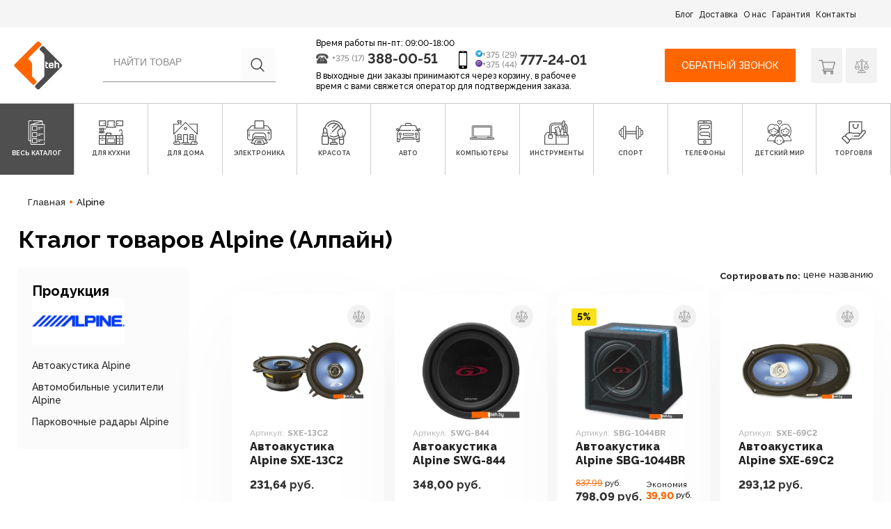

--- FILE ---
content_type: text/html; charset=utf-8
request_url: https://1teh.by/brand/alpine
body_size: 51298
content:
<!DOCTYPE html>
<html lang="ru">
<head>
    <meta charset="utf-8">
    <meta http-equiv="X-UA-Compatible" content="IE=edge">
    <meta name="viewport" content="width=device-width, initial-scale=1.0, maximum-scale=1.0, user-scalable=no">
    <title>Производитель Alpine в интернет-магазине 1teh. Продукция Alpine в Беларуси</title>
    <meta name="description" content="Купить продукцию от производителя Alpine недорого в Минске в интернет магазине 1teh.by. Цены, отзывы покупателей, описанием, фотографии и подробные технические характеристики товаров от произвдителя Alpine" />
    <meta name="keywords" content="Купить  Alpine" />
    <link rel="canonical" href="https://1teh.by/brand/alpine" />
    <meta name="SKYPE_TOOLBAR" content="SKYPE_TOOLBAR_PARSER_COMPATIBLE" />
    <meta name="format-detection" content="telephone=no">
    <meta http-equiv="msthemecompatible" content="no" />
    <meta name="theme-color" content="#27AE9B">
    <meta name="robots" content="all" />
    <meta http-equiv="Content-Style-Type" content="text/css" />
    <meta name="yandex-verification" content="787beb53c1af2b1b" />
    <meta name="cmsmagazine" content="1ab12f97ba9a081a43fe4d9d662115ec" />
    <link href="/favicon.ico" rel="icon" type="image/x-icon" />
    <link href="/favicon.ico" rel="shortcut icon" type="image/x-icon" />
    <link href="/assets/css/bootstrap/css/bootstrap.css" rel="stylesheet">
    <link href="/assets/css/icons.css" rel="stylesheet">
    <link href="/assets/css/style.css?v3.11" rel="stylesheet">
    <link href="/assets/css/arezo2022.css?v1.03" rel="stylesheet">
    <!-- <link href="/assets/css/theme.css?v2.68" rel="stylesheet"> -->
    <link href="/1teh/css/swiper.min.css?v2" rel="stylesheet">
    <link href="/1teh/js/check/skins/minimal/minimal.css" rel="stylesheet">
    <link href="/1teh/css/fotorama.css" rel="stylesheet">
    <link href="/1teh/css/slider.css" rel="stylesheet" />
    <!-- <link rel="stylesheet" href="https://use.fontawesome.com/releases/v5.7.2/css/all.css"
        integrity="sha384-fnmOCqbTlWIlj8LyTjo7mOUStjsKC4pOpQbqyi7RrhN7udi9RwhKkMHpvLbHG9Sr" crossorigin="anonymous"> -->
    <meta property="og:url" content="http://1teh.by/brand/alpine" />
    <meta property="og:type" content="website" />
    <meta property="og:title" content="Производитель Alpine в интернет-магазине 1teh. Продукция Alpine в Беларуси" />
    <meta property="og:site_name" content="1teh.by" />
    <meta property="og:description" content="Купить продукцию от производителя Alpine недорого в Минске в интернет магазине 1teh.by. Цены, отзывы покупателей, описанием, фотографии и подробные технические характеристики товаров от произвдителя Alpine" />
    <meta property="og:image" content="https://1teh.by/assets/img/logo.png" />
    <meta name="yandex-verification" content="45bd2bb2d57f6a4a" />
    <meta name="google-site-verification" content="n4ZHn-p6_n4uIXuVCPoWZG6GnZnDORQ0tnACutdIRP0" />
    <meta name="google-site-verification" content="25p3PSzAXqk58g0JxMaAb1KjUWiVjZG6yvMr6l4xWmM" />
    <script src="/1teh/js/ajax.googleapis.com_ajax_libs_jquery_1.11.1_jquery.min.js"></script>
    <!-- HTML5 Shim and Respond.js IE8 support of HTML5 elements and media queries -->
    <!-- WARNING: Respond.js doesn't work if you view the page via file:// -->
    <!--[if lt IE 9]>
      <script src="https://oss.maxcdn.com/html5shiv/3.7.2/html5shiv.min.js"></script>
      <script src="https://oss.maxcdn.com/respond/1.4.2/respond.min.js"></script>
    <![endif]-->
        <script>
        var backurl;
    </script>
    <!-- Google Tag Manager -->
    <script>
        (function (w, d, s, l, i) {
            w[l] = w[l] || [];
            w[l].push({
                'gtm.start': new Date().getTime(),
                event: 'gtm.js'
            });
            var f = d.getElementsByTagName(s)[0],
                j = d.createElement(s),
                dl = l != 'dataLayer' ? '&l=' + l : '';
            j.async = true;
            j.src =
                'https://www.googletagmanager.com/gtm.js?id=' + i + dl;
            f.parentNode.insertBefore(j, f);
        })(window, document, 'script', 'dataLayer', 'GTM-5TGFDC6');
    </script>
    <!-- End Google Tag Manager -->
</head>

<body class="main-page">
    <input type="hidden" name="new_design" value="1" />
    <!-- Google Tag Manager (noscript) -->
    <noscript><iframe src="https://www.googletagmanager.com/ns.html?id=GTM-5TGFDC6" height="0" width="0"
            style="display:none;visibility:hidden"></iframe></noscript>
    <!-- End Google Tag Manager (noscript) -->

    <!-- <div class="top-banner-block">
        <div class="wrapper">
                    </div>
    </div> -->

    <header class="site-header">
        <div class="top-navigation-block hidden-xs">
            <div class="wrapper-new-header">
                <nav class="header-top-nav">
                    <ul class="nav fix-nav-gar">
                        <li class="nav-item">
                            <a href="/blog">Блог</a>
                        </li>
                        <li class="nav-item">
                            <a href="/page/dostavka-oplata">Доставка</a>
                        </li>
                        <li class="nav-item">
                            <a href="/page/o-nas">О нас</a>
                        </li>
                        <li class="nav-item">
                            <a href="/page/garantiya-servis">Гарантия</a>
                        </li>
                        <li class="nav-item">
                            <a href="/contact">Контакты</a>
                        </li>
                    </ul>
                </nav>
            </div>
        </div>
        <div class="modal fade mobileMenuModal" id="mobileMenuModal">
            <div class="modal-dialog">
                <div class="modal-content">
                    <div class="modal-body">
                        <div class="main-header">
                            <div class="wrapper">
                                <div class="header-top">
                                    <div class="logo">
                                        <a href="/">
                                            <img src="/assets/img/logo.png" alt="1teh" class="img" />
                                        </a>
                                    </div>
                                    <div class="header-phones">
                                        <div class="p-cell">
                                            <i class="icon-i-phone-mobile hidden-xs"></i>
                                            <div>
                                                <p class="p-code p-code-1"><i class="icon-i-telegram"></i> +375 (29)</p>
                                                <p class="p-code p-code-2"><i class="icon-i-viber"></i> +375 (44)</p>
                                            </div>
                                            <p class="p-number"><a href="tel:+375297772401">777-24-01</a></p>
                                        </div>
                                    </div>
                                    <div class="shop-options">
                                        <a href="/cart" onclick="window.location.href='/cart'" rel="nofollow"
                                            class="mycart ">
                                            <i class="icon-i-shop-navtab"></i>
                                                                                    </a>
                                        <a href="/like" onclick="window.location.href='/like'" rel="nofollow"
                                            class="favorit ">
                                            <i class="icon-i-sravnenia"></i>
                                                                                    </a>
                                        <a href="#mobileMenuModal" data-toggle="modal" rel="nofollow"
                                            class="view hidden-l">
                                            <i class="icon-burger"></i>
                                        </a>
                                    </div>
                                    <div class="menu-mobile-btn">
                                        <a href="#mobileMenuModal" class="burger" data-toggle="modal">
                                            <i class="bur-item"></i>
                                            <i class="bur-item"></i>
                                            <i class="bur-item"></i>
                                        </a>
                                    </div>
                                </div>
                            </div>
                        </div>
                        <div class="modal-btn">
                            <div class="btn-call">
                                <a href="#" data-toggle="modal" data-target="#order_call_modal">Обратный звонок</a>
                            </div>
                        </div>
                        <ul class="mobile-catalog-link">
                                <li class="item1">
                <a href="#collapse-1" data-toggle="collapse" >
            <span>Для кухни</span>
            <i class="icon-right-arrow"></i>
        </a>
        <div id="collapse-1" class="collapse">
            <div class="collapse-nav card card-block">
                                <ul>
                    
                        <li>
                            <a href="/dlya-kuhni/vstraivaemaya-tehnika">Встраиваемая техника</a>
                        </li>
                    
                        <li>
                            <a href="/dlya-kuhni/vstraivaemaya-tehnika/varochnyie-paneli">Варочные панели</a>
                        </li>
                    
                        <li>
                            <a href="/dlya-kuhni/vstraivaemaya-tehnika/vyityajki">Вытяжки</a>
                        </li>
                    
                        <li>
                            <a href="/dlya-kuhni/vstraivaemaya-tehnika/vyityajnaya-ventilyatsiya">Вытяжная вентиляция</a>
                        </li>
                    
                        <li>
                            <a href="/dlya-kuhni/vstraivaemaya-tehnika/duhovyie-shkafyi">Духовые шкафы</a>
                        </li>
                    
                        <li>
                            <a href="/dlya-kuhni/krupnaya-byitovaya-tehnika">Крупная бытовая техника</a>
                        </li>
                    
                        <li>
                            <a href="/dlya-kuhni/krupnaya-byitovaya-tehnika/vinnyie-shkafyi">Винные шкафы</a>
                        </li>
                    
                        <li>
                            <a href="/dlya-kuhni/krupnaya-byitovaya-tehnika/kuhonnyie-plityi">Кухонные плиты</a>
                        </li>
                    
                        <li>
                            <a href="/dlya-kuhni/krupnaya-byitovaya-tehnika/morozilniki">Морозильники</a>
                        </li>
                    
                        <li>
                            <a href="/dlya-kuhni/krupnaya-byitovaya-tehnika/nastolnyie-plityi">Настольные плиты</a>
                        </li>
                    
                        <li>
                            <a href="/dlya-kuhni/krupnaya-byitovaya-tehnika/posudomoechnyie-mashinyi">Посудомоечные машины</a>
                        </li>
                    
                        <li>
                            <a href="/dlya-kuhni/krupnaya-byitovaya-tehnika/holodilniki">Холодильники</a>
                        </li>
                    
                        <li>
                            <a href="/dlya-kuhni/melkaya-byitovaya-tehnika">Мелкая бытовая техника</a>
                        </li>
                    
                        <li>
                            <a href="/dlya-kuhni/melkaya-byitovaya-tehnika/aerogrili">Аэрогрили</a>
                        </li>
                    
                        <li>
                            <a href="/dlya-kuhni/melkaya-byitovaya-tehnika/aerogrili-i-aerofrityurnitsyi">Аэрогрили и аэрофритюрницы</a>
                        </li>
                    
                        <li>
                            <a href="/dlya-kuhni/melkaya-byitovaya-tehnika/blenderyi">Блендеры</a>
                        </li>
                    
                        <li>
                            <a href="/dlya-kuhni/melkaya-byitovaya-tehnika/blinnitsyi">Блинницы</a>
                        </li>
                    
                        <li>
                            <a href="/dlya-kuhni/melkaya-byitovaya-tehnika/byitovyie-distillyatoryi">Бытовые дистилляторы</a>
                        </li>
                    
                        <li>
                            <a href="/dlya-kuhni/melkaya-byitovaya-tehnika/vspenivateli-moloka">Вспениватели молока</a>
                        </li>
                    
                        <li>
                            <a href="/dlya-kuhni/melkaya-byitovaya-tehnika/izmelchiteli-chopperyi">Измельчители (чопперы)</a>
                        </li>
                    
                        <li>
                            <a href="/dlya-kuhni/melkaya-byitovaya-tehnika/izmelchiteli-elektroperechnitsyi-i-elektroterki">Измельчители, электроперечницы и электротерки</a>
                        </li>
                    
                        <li>
                            <a href="/dlya-kuhni/melkaya-byitovaya-tehnika/yogurtnitsyi">Йогуртницы</a>
                        </li>
                    
                        <li>
                            <a href="/dlya-kuhni/melkaya-byitovaya-tehnika/yogurtnitsyi-morojenitsyi-i-ldogeneratoryi">Йогуртницы, мороженицы и льдогенераторы</a>
                        </li>
                    
                        <li>
                            <a href="/dlya-kuhni/melkaya-byitovaya-tehnika/kofevarki-i-kofemashinyi">Кофеварки и кофемашины</a>
                        </li>
                    
                        <li>
                            <a href="/dlya-kuhni/melkaya-byitovaya-tehnika/kofemolki">Кофемолки</a>
                        </li>
                    
                        <li>
                            <a href="/dlya-kuhni/melkaya-byitovaya-tehnika/kofemolki-rosteryi-dlya-kofe">Кофемолки, ростеры для кофе</a>
                        </li>
                    
                        <li>
                            <a href="/dlya-kuhni/melkaya-byitovaya-tehnika/kuhonnyie-vesyi">Кухонные весы</a>
                        </li>
                    
                        <li>
                            <a href="/dlya-kuhni/melkaya-byitovaya-tehnika/kuhonnyie-kombaynyi-mashinyi-i-planetarnyie-mikseryi">Кухонные комбайны, машины и планетарные миксеры</a>
                        </li>
                    
                        <li>
                            <a href="/dlya-kuhni/melkaya-byitovaya-tehnika/lomterezki">Ломтерезки</a>
                        </li>
                    
                        <li>
                            <a href="/dlya-kuhni/melkaya-byitovaya-tehnika/mikrovolnovyie-pechi">Микроволновые печи</a>
                        </li>
                    
                        <li>
                            <a href="/dlya-kuhni/melkaya-byitovaya-tehnika/mikseryi">Миксеры</a>
                        </li>
                    
                        <li>
                            <a href="/dlya-kuhni/melkaya-byitovaya-tehnika/mini-pechi-rosteryi">Мини-печи (ростеры)</a>
                        </li>
                    
                        <li>
                            <a href="/dlya-kuhni/melkaya-byitovaya-tehnika/multivarki">Мультиварки</a>
                        </li>
                    
                        <li>
                            <a href="/dlya-kuhni/melkaya-byitovaya-tehnika/myasorubki">Мясорубки</a>
                        </li>
                    
                        <li>
                            <a href="/dlya-kuhni/melkaya-byitovaya-tehnika/parovarki">Пароварки</a>
                        </li>
                    
                        <li>
                            <a href="/dlya-kuhni/melkaya-byitovaya-tehnika/parovarki-mantovarki">Пароварки, мантоварки</a>
                        </li>
                    
                        <li>
                            <a href="/dlya-kuhni/melkaya-byitovaya-tehnika/podogrevateli-i-sterilizatoryi">Подогреватели и стерилизаторы</a>
                        </li>
                    
                        <li>
                            <a href="/dlya-kuhni/melkaya-byitovaya-tehnika/ruchnyie-mikseryi">Ручные миксеры</a>
                        </li>
                    
                        <li>
                            <a href="/dlya-kuhni/melkaya-byitovaya-tehnika/sokovyijimalki">Соковыжималки</a>
                        </li>
                    
                        <li>
                            <a href="/dlya-kuhni/melkaya-byitovaya-tehnika/sushilki-dlya-ovoschey-i-fruktov">Сушилки для овощей и фруктов</a>
                        </li>
                    
                        <li>
                            <a href="/dlya-kuhni/melkaya-byitovaya-tehnika/sendvichnitsyi">Сэндвичницы</a>
                        </li>
                    
                        <li>
                            <a href="/dlya-kuhni/melkaya-byitovaya-tehnika/sendvichnitsyi-vafelnitsyi">Сэндвичницы, вафельницы</a>
                        </li>
                    
                        <li>
                            <a href="/dlya-kuhni/melkaya-byitovaya-tehnika/tosteryi">Тостеры</a>
                        </li>
                    
                        <li>
                            <a href="/dlya-kuhni/melkaya-byitovaya-tehnika/ustroystva-dlya-prigotovleniya-detskogo-pitaniya">Устройства для приготовления детского питания</a>
                        </li>
                    
                        <li>
                            <a href="/dlya-kuhni/melkaya-byitovaya-tehnika/frityurnitsyi">Фритюрницы</a>
                        </li>
                    
                        <li>
                            <a href="/dlya-kuhni/melkaya-byitovaya-tehnika/hlebopechki">Хлебопечки</a>
                        </li>
                    
                        <li>
                            <a href="/dlya-kuhni/melkaya-byitovaya-tehnika/chayniki">Чайники</a>
                        </li>
                    
                        <li>
                            <a href="/dlya-kuhni/melkaya-byitovaya-tehnika/chayniki-i-termopotyi">Чайники и термопоты</a>
                        </li>
                    
                        <li>
                            <a href="/dlya-kuhni/melkaya-byitovaya-tehnika/elektrogrili">Электрогрили</a>
                        </li>
                    
                        <li>
                            <a href="/dlya-kuhni/melkaya-byitovaya-tehnika/elektrochayniki-i-termopotyi">Электрочайники и термопоты</a>
                        </li>
                    
                        <li>
                            <a href="/dlya-kuhni/melkaya-byitovaya-tehnika/elektroshashlyichnitsyi">Электрошашлычницы</a>
                        </li>
                    
                        <li>
                            <a href="/dlya-kuhni/melkaya-byitovaya-tehnika/yaytsevarki">Яйцеварки</a>
                        </li>
                    
                        <li>
                            <a href="/dlya-kuhni/posuda-i-kuhonnyie-prinadlejnosti">Посуда и кухонные принадлежности</a>
                        </li>
                    
                        <li>
                            <a href="/dlya-kuhni/posuda-i-kuhonnyie-prinadlejnosti/aksessuaryi-dlya-bara">Аксессуары для бара</a>
                        </li>
                    
                        <li>
                            <a href="/dlya-kuhni/posuda-i-kuhonnyie-prinadlejnosti/aksessuaryi-dlya-kuhonnoy-tehniki">Аксессуары для кухонной техники</a>
                        </li>
                    
                        <li>
                            <a href="/dlya-kuhni/posuda-i-kuhonnyie-prinadlejnosti/aksessuaryi-dlya-posudyi">Аксессуары для посуды</a>
                        </li>
                    
                        <li>
                            <a href="/dlya-kuhni/posuda-i-kuhonnyie-prinadlejnosti/butyilki-dlya-vodyi">Бутылки для воды</a>
                        </li>
                    
                        <li>
                            <a href="/dlya-kuhni/posuda-i-kuhonnyie-prinadlejnosti/byitovaya-himiya">Бытовая химия</a>
                        </li>
                    
                        <li>
                            <a href="/dlya-kuhni/posuda-i-kuhonnyie-prinadlejnosti/drugie-kuhonnyie-aksessuaryi">Другие кухонные аксессуары</a>
                        </li>
                    
                        <li>
                            <a href="/dlya-kuhni/posuda-i-kuhonnyie-prinadlejnosti/zavarochnyie-chayniki-kofevarki-french-pressyi">Заварочные чайники, кофеварки, френч-прессы</a>
                        </li>
                    
                        <li>
                            <a href="/dlya-kuhni/posuda-i-kuhonnyie-prinadlejnosti/izmelchiteli-pischevyih-othodov">Измельчители пищевых отходов</a>
                        </li>
                    
                        <li>
                            <a href="/dlya-kuhni/posuda-i-kuhonnyie-prinadlejnosti/kastryuli">Кастрюли</a>
                        </li>
                    
                        <li>
                            <a href="/dlya-kuhni/posuda-i-kuhonnyie-prinadlejnosti/krujki-chashki-stakanyi-dlya-goryachih-napitkov">Кружки, чашки, стаканы для горячих напитков</a>
                        </li>
                    
                        <li>
                            <a href="/dlya-kuhni/posuda-i-kuhonnyie-prinadlejnosti/kuleryi-dlya-vodyi">Кулеры для воды</a>
                        </li>
                    
                        <li>
                            <a href="/dlya-kuhni/posuda-i-kuhonnyie-prinadlejnosti/kuhonnyie-instrumentyi">Кухонные инструменты</a>
                        </li>
                    
                        <li>
                            <a href="/dlya-kuhni/posuda-i-kuhonnyie-prinadlejnosti/kuhonnyie-moyki">Кухонные мойки</a>
                        </li>
                    
                        <li>
                            <a href="/dlya-kuhni/posuda-i-kuhonnyie-prinadlejnosti/kuhonnyie-noji-i-nojnitsyi">Кухонные ножи и ножницы</a>
                        </li>
                    
                        <li>
                            <a href="/dlya-kuhni/posuda-i-kuhonnyie-prinadlejnosti/kuhonnyie-noji-nojnitsyi-ovoschechistki-tochilki">Кухонные ножи, ножницы, овощечистки, точилки</a>
                        </li>
                    
                        <li>
                            <a href="/dlya-kuhni/posuda-i-kuhonnyie-prinadlejnosti/marmityi-fondyu">Мармиты, фондю</a>
                        </li>
                    
                        <li>
                            <a href="/dlya-kuhni/posuda-i-kuhonnyie-prinadlejnosti/miski-durshlagi-sita">Миски, дуршлаги, сита</a>
                        </li>
                    
                        <li>
                            <a href="/dlya-kuhni/posuda-i-kuhonnyie-prinadlejnosti/miski-poilki-kormushki-dlya-jivotnyih">Миски, поилки, кормушки для животных</a>
                        </li>
                    
                        <li>
                            <a href="/dlya-kuhni/posuda-i-kuhonnyie-prinadlejnosti/posuda-dlya-hraneniya-produktov">Посуда для хранения продуктов</a>
                        </li>
                    
                        <li>
                            <a href="/dlya-kuhni/posuda-i-kuhonnyie-prinadlejnosti/predmetyi-servirovki">Предметы сервировки</a>
                        </li>
                    
                        <li>
                            <a href="/dlya-kuhni/posuda-i-kuhonnyie-prinadlejnosti/prinadlejnosti-dlya-myitya-sushki-hraneniya-posudyi">Принадлежности для мытья, сушки, хранения посуды</a>
                        </li>
                    
                        <li>
                            <a href="/dlya-kuhni/posuda-i-kuhonnyie-prinadlejnosti/razdelochnyie-doski">Разделочные доски</a>
                        </li>
                    
                        <li>
                            <a href="/dlya-kuhni/posuda-i-kuhonnyie-prinadlejnosti/ruchnyie-sokovyijimalki">Ручные соковыжималки</a>
                        </li>
                    
                        <li>
                            <a href="/dlya-kuhni/posuda-i-kuhonnyie-prinadlejnosti/servizyi-i-naboryi-stolovoy-posudyi">Сервизы и наборы столовой посуды</a>
                        </li>
                    
                        <li>
                            <a href="/dlya-kuhni/posuda-i-kuhonnyie-prinadlejnosti/skovorodyi">Сковороды</a>
                        </li>
                    
                        <li>
                            <a href="/dlya-kuhni/posuda-i-kuhonnyie-prinadlejnosti/skorovarki">Скороварки</a>
                        </li>
                    
                        <li>
                            <a href="/dlya-kuhni/posuda-i-kuhonnyie-prinadlejnosti/stakanyi-bokalyi-ryumki">Стаканы, бокалы, рюмки</a>
                        </li>
                    
                        <li>
                            <a href="/dlya-kuhni/posuda-i-kuhonnyie-prinadlejnosti/stolovyie-priboryi">Столовые приборы</a>
                        </li>
                    
                        <li>
                            <a href="/dlya-kuhni/posuda-i-kuhonnyie-prinadlejnosti/tarelki-salatniki-blyuda-i-naboryi">Тарелки, салатники, блюда и наборы</a>
                        </li>
                    
                        <li>
                            <a href="/dlya-kuhni/posuda-i-kuhonnyie-prinadlejnosti/terki-izmelchiteli-ovoscherezki">Терки, измельчители, овощерезки</a>
                        </li>
                    
                        <li>
                            <a href="/dlya-kuhni/posuda-i-kuhonnyie-prinadlejnosti/termosyi-termokrujki-i-mnogorazovyie-stakanyi">Термосы, термокружки и многоразовые стаканы</a>
                        </li>
                    
                        <li>
                            <a href="/dlya-kuhni/posuda-i-kuhonnyie-prinadlejnosti/utyatnitsyi-tajinyi">Утятницы, тажины</a>
                        </li>
                    
                        <li>
                            <a href="/dlya-kuhni/posuda-i-kuhonnyie-prinadlejnosti/filtryi-i-sistemyi-dlya-ochistki-vodyi">Фильтры и системы для очистки воды</a>
                        </li>
                    
                        <li>
                            <a href="/dlya-kuhni/posuda-i-kuhonnyie-prinadlejnosti/formyi-dlya-vyipechki-protivni">Формы для выпечки, противни</a>
                        </li>
                    
                        <li>
                            <a href="/dlya-kuhni/posuda-i-kuhonnyie-prinadlejnosti/yaschiki-korzinyi-organayzeryi">Ящики, корзины, органайзеры</a>
                        </li>
                                    </ul>
            </div>
        </div>
    </li>
    <li class="item2">
                <a href="#collapse-2" data-toggle="collapse" >
            <span>Для дома</span>
            <i class="icon-right-arrow"></i>
        </a>
        <div id="collapse-2" class="collapse">
            <div class="collapse-nav card card-block">
                                <ul>
                    
                        <li>
                            <a href="/dlya-doma/bezopasnost">Безопасность</a>
                        </li>
                    
                        <li>
                            <a href="/dlya-doma/bezopasnost/ip-kameryi">IP-камеры</a>
                        </li>
                    
                        <li>
                            <a href="/dlya-doma/bezopasnost/videodomofonyi">Видеодомофоны</a>
                        </li>
                    
                        <li>
                            <a href="/dlya-doma/bezopasnost/videoregistratoryi-nablyudeniya">Видеорегистраторы наблюдения</a>
                        </li>
                    
                        <li>
                            <a href="/dlya-doma/bezopasnost/kameryi-cctv">Камеры CCTV</a>
                        </li>
                    
                        <li>
                            <a href="/dlya-doma/bezopasnost/metallicheskie-dveri">Металлические двери</a>
                        </li>
                    
                        <li>
                            <a href="/dlya-doma/bezopasnost/stabilizatoryi-i-setevyie-filtryi">Стабилизаторы и сетевые фильтры</a>
                        </li>
                    
                        <li>
                            <a href="/dlya-doma/bezopasnost/umnyiy-dom">Умный дом</a>
                        </li>
                    
                        <li>
                            <a href="/dlya-doma/byitovaya-tehnika">Бытовая техника</a>
                        </li>
                    
                        <li>
                            <a href="/dlya-doma/byitovaya-tehnika/aksessuaryi-dlya-krupnoy-byitovoy-i-vstraivaemoy-tehniki">Аксессуары для крупной бытовой и встраиваемой техники</a>
                        </li>
                    
                        <li>
                            <a href="/dlya-doma/byitovaya-tehnika/gladilnyie-doski">Гладильные доски</a>
                        </li>
                    
                        <li>
                            <a href="/dlya-doma/byitovaya-tehnika/mashinki-dlya-udaleniya-katyishkov">Машинки для удаления катышков</a>
                        </li>
                    
                        <li>
                            <a href="/dlya-doma/byitovaya-tehnika/overloki-i-rasposhivalnyie-mashinyi">Оверлоки и распошивальные машины</a>
                        </li>
                    
                        <li>
                            <a href="/dlya-doma/byitovaya-tehnika/paroochistiteli-i-otparivateli">Пароочистители и отпариватели</a>
                        </li>
                    
                        <li>
                            <a href="/dlya-doma/byitovaya-tehnika/pyilesosyi">Пылесосы</a>
                        </li>
                    
                        <li>
                            <a href="/dlya-doma/byitovaya-tehnika/radiopriemniki">Радиоприемники</a>
                        </li>
                    
                        <li>
                            <a href="/dlya-doma/byitovaya-tehnika/robotyi-pyilesosyi">Роботы-пылесосы</a>
                        </li>
                    
                        <li>
                            <a href="/dlya-doma/byitovaya-tehnika/stiralnaya-mashina">Стиральная машина</a>
                        </li>
                    
                        <li>
                            <a href="/dlya-doma/byitovaya-tehnika/stiralnaya-mashina-s-sushkoy">Стиральная машина с сушкой</a>
                        </li>
                    
                        <li>
                            <a href="/dlya-doma/byitovaya-tehnika/sushilki-dlya-belya">Сушилки для белья</a>
                        </li>
                    
                        <li>
                            <a href="/dlya-doma/byitovaya-tehnika/sushilki-dlya-ruk-volos">Сушилки для рук, волос</a>
                        </li>
                    
                        <li>
                            <a href="/dlya-doma/byitovaya-tehnika/utyugi">Утюги</a>
                        </li>
                    
                        <li>
                            <a href="/dlya-doma/byitovaya-tehnika/shveynyie-mashinyi">Швейные машины</a>
                        </li>
                    
                        <li>
                            <a href="/dlya-doma/byitovaya-tehnika/elektroveniki">Электровеники</a>
                        </li>
                    
                        <li>
                            <a href="/dlya-doma/byitovaya-tehnika/elektronnyie-unichtojiteli-nasekomyih">Электронные уничтожители насекомых</a>
                        </li>
                    
                        <li>
                            <a href="/dlya-doma/byitovaya-tehnika/elektroshvabryi-parovyie-shvabryi-i-poloteryi">Электрошвабры, паровые швабры и полотеры</a>
                        </li>
                    
                        <li>
                            <a href="/dlya-doma/dlya-remonta-i-stroitelstva">Для ремонта и строительства</a>
                        </li>
                    
                        <li>
                            <a href="/dlya-doma/dlya-remonta-i-stroitelstva/zvuko-i-vibroizolyatsiya-pomescheniy">Звуко- и виброизоляция помещений</a>
                        </li>
                    
                        <li>
                            <a href="/dlya-doma/dlya-remonta-i-stroitelstva/kraski-i-emali">Краски и эмали</a>
                        </li>
                    
                        <li>
                            <a href="/dlya-doma/dlya-remonta-i-stroitelstva/krovelnyie-materialyi">Кровельные материалы</a>
                        </li>
                    
                        <li>
                            <a href="/dlya-doma/dlya-remonta-i-stroitelstva/laminat">Ламинат</a>
                        </li>
                    
                        <li>
                            <a href="/dlya-doma/dlya-remonta-i-stroitelstva/teploizolyatsiya">Теплоизоляция</a>
                        </li>
                    
                        <li>
                            <a href="/dlya-doma/dlya-remonta-i-stroitelstva/shpatlevka">Шпатлевка</a>
                        </li>
                    
                        <li>
                            <a href="/dlya-doma/dlya-uborki-pomescheniy">Для уборки помещений</a>
                        </li>
                    
                        <li>
                            <a href="/dlya-doma/dlya-uborki-pomescheniy/aksessuaryi-dlya-moek-vyisokogo-davleniya">Аксессуары для моек высокого давления</a>
                        </li>
                    
                        <li>
                            <a href="/dlya-doma/dlya-uborki-pomescheniy/chistyaschie-i-moyuschie-sredstva">Чистящие и моющие средства</a>
                        </li>
                    
                        <li>
                            <a href="/dlya-doma/dlya-uborki-pomescheniy/shvabryi-i-aksessuaryi">Швабры и аксессуары</a>
                        </li>
                    
                        <li>
                            <a href="/dlya-doma/dlya-uborki-pomescheniy/elektroveniki-podmetalnyie-mashinyi">Электровеники, подметальные машины</a>
                        </li>
                    
                        <li>
                            <a href="/dlya-doma/klimaticheskaya-tehnika">Климатическая техника</a>
                        </li>
                    
                        <li>
                            <a href="/dlya-doma/klimaticheskaya-tehnika/ventilyatoryi">Вентиляторы</a>
                        </li>
                    
                        <li>
                            <a href="/dlya-doma/klimaticheskaya-tehnika/ventilyatoryi-i-ohladiteli-vozduha">Вентиляторы и охладители воздуха</a>
                        </li>
                    
                        <li>
                            <a href="/dlya-doma/klimaticheskaya-tehnika/ventilyatsionnyie-reshetki">Вентиляционные решетки</a>
                        </li>
                    
                        <li>
                            <a href="/dlya-doma/klimaticheskaya-tehnika/vodonagrevateli">Водонагреватели</a>
                        </li>
                    
                        <li>
                            <a href="/dlya-doma/klimaticheskaya-tehnika/vyityajnaya-i-pritochnaya-ventilyatsiya">Вытяжная и приточная вентиляция</a>
                        </li>
                    
                        <li>
                            <a href="/dlya-doma/klimaticheskaya-tehnika/drovyanyie-kaminyi-pechi-kaminyi-portalyi">Дровяные камины, печи-камины, порталы</a>
                        </li>
                    
                        <li>
                            <a href="/dlya-doma/klimaticheskaya-tehnika/konditsioneryi">Кондиционеры</a>
                        </li>
                    
                        <li>
                            <a href="/dlya-doma/klimaticheskaya-tehnika/meteostantsii">Метеостанции</a>
                        </li>
                    
                        <li>
                            <a href="/dlya-doma/klimaticheskaya-tehnika/meteostantsii-gigrometryi-i-termogigrometryi">Метеостанции, гигрометры и термогигрометры</a>
                        </li>
                    
                        <li>
                            <a href="/dlya-doma/klimaticheskaya-tehnika/obogrevateli">Обогреватели</a>
                        </li>
                    
                        <li>
                            <a href="/dlya-doma/klimaticheskaya-tehnika/osushiteli-vozduha">Осушители воздуха</a>
                        </li>
                    
                        <li>
                            <a href="/dlya-doma/klimaticheskaya-tehnika/otopitelnyie-kotlyi">Отопительные котлы</a>
                        </li>
                    
                        <li>
                            <a href="/dlya-doma/klimaticheskaya-tehnika/ochistiteli-i-moyki-vozduha">Очистители и мойки воздуха</a>
                        </li>
                    
                        <li>
                            <a href="/dlya-doma/klimaticheskaya-tehnika/ochistiteli-i-uvlajniteli-vozduha">Очистители и увлажнители воздуха</a>
                        </li>
                    
                        <li>
                            <a href="/dlya-doma/klimaticheskaya-tehnika/pechi-kaminyi">Печи-камины</a>
                        </li>
                    
                        <li>
                            <a href="/dlya-doma/klimaticheskaya-tehnika/radiatoryi-otopleniya">Радиаторы отопления</a>
                        </li>
                    
                        <li>
                            <a href="/dlya-doma/klimaticheskaya-tehnika/teplovyie-zavesyi">Тепловые завесы</a>
                        </li>
                    
                        <li>
                            <a href="/dlya-doma/klimaticheskaya-tehnika/teplyie-polyi">Теплые полы</a>
                        </li>
                    
                        <li>
                            <a href="/dlya-doma/klimaticheskaya-tehnika/termoregulyatoryi">Терморегуляторы</a>
                        </li>
                    
                        <li>
                            <a href="/dlya-doma/klimaticheskaya-tehnika/uvlajniteli-vozduha">Увлажнители воздуха</a>
                        </li>
                    
                        <li>
                            <a href="/dlya-doma/klimaticheskaya-tehnika/elektricheskie-sushilki-dlya-obuvi">Электрические сушилки для обуви</a>
                        </li>
                    
                        <li>
                            <a href="/dlya-doma/klimaticheskaya-tehnika/elektrogrelki-elektroodeyala-elektroprostyini">Электрогрелки, электроодеяла, электропростыни</a>
                        </li>
                    
                        <li>
                            <a href="/dlya-doma/klimaticheskaya-tehnika/elektrokaminyi">Электрокамины</a>
                        </li>
                    
                        <li>
                            <a href="/dlya-doma/klimaticheskaya-tehnika/elektrokaminyi-i-biokaminyi">Электрокамины и биокамины</a>
                        </li>
                    
                        <li>
                            <a href="/dlya-doma/mebel-i-interer">Мебель и Интерьер</a>
                        </li>
                    
                        <li>
                            <a href="/dlya-doma/mebel-i-interer/kresla">Кресла</a>
                        </li>
                    
                        <li>
                            <a href="/dlya-doma/mebel-i-interer/krovati">Кровати</a>
                        </li>
                    
                        <li>
                            <a href="/dlya-doma/mebel-i-interer/lampochki">Лампочки</a>
                        </li>
                    
                        <li>
                            <a href="/dlya-doma/mebel-i-interer/massajeryi-i-massajnyie-kresla">Массажеры и массажные кресла</a>
                        </li>
                    
                        <li>
                            <a href="/dlya-doma/mebel-i-interer/matrasyi">Матрасы</a>
                        </li>
                    
                        <li>
                            <a href="/dlya-doma/mebel-i-interer/mebel-dlya-vannyih-komnat">Мебель для ванных комнат</a>
                        </li>
                    
                        <li>
                            <a href="/dlya-doma/mebel-i-interer/musorki-urnyi-konteyneryi-dlya-musora">Мусорки, урны, контейнеры для мусора</a>
                        </li>
                    
                        <li>
                            <a href="/dlya-doma/mebel-i-interer/odeyala-i-podushki">Одеяла и подушки</a>
                        </li>
                    
                        <li>
                            <a href="/dlya-doma/mebel-i-interer/ortopedicheskie-podushki">Ортопедические подушки</a>
                        </li>
                    
                        <li>
                            <a href="/dlya-doma/mebel-i-interer/ofisnyie-kresla-i-stulya">Офисные кресла и стулья</a>
                        </li>
                    
                        <li>
                            <a href="/dlya-doma/mebel-i-interer/rozetki-vyiklyuchateli">Розетки, выключатели</a>
                        </li>
                    
                        <li>
                            <a href="/dlya-doma/mebel-i-interer/sadovaya-mebel">Садовая мебель</a>
                        </li>
                    
                        <li>
                            <a href="/dlya-doma/mebel-i-interer/svetilniki-lyustryi-bra-spotyi">Светильники, люстры, бра, споты</a>
                        </li>
                    
                        <li>
                            <a href="/dlya-doma/santehnika">Сантехника</a>
                        </li>
                    
                        <li>
                            <a href="/dlya-doma/santehnika/aksessuaryi-dlya-vannoy-i-tualeta">Аксессуары для ванной и туалета</a>
                        </li>
                    
                        <li>
                            <a href="/dlya-doma/santehnika/bide">Биде</a>
                        </li>
                    
                        <li>
                            <a href="/dlya-doma/santehnika/dozatoryi-dispenseryi">Дозаторы, диспенсеры</a>
                        </li>
                    
                        <li>
                            <a href="/dlya-doma/santehnika/dushevyie-kabinyi">Душевые кабины</a>
                        </li>
                    
                        <li>
                            <a href="/dlya-doma/santehnika/dushevyie-paneli-i-garnituryi">Душевые панели и гарнитуры</a>
                        </li>
                    
                        <li>
                            <a href="/dlya-doma/santehnika/dushevyie-poddonyi">Душевые поддоны</a>
                        </li>
                    
                        <li>
                            <a href="/dlya-doma/santehnika/dushevyie-sistemyi-i-garnituryi">Душевые системы и гарнитуры</a>
                        </li>
                    
                        <li>
                            <a href="/dlya-doma/santehnika/installyatsii-dlya-unitazov-rakovin-bide-i-pissuarov">Инсталляции для унитазов, раковин, биде и писсуаров</a>
                        </li>
                    
                        <li>
                            <a href="/dlya-doma/santehnika/klavishi-i-sistemyi-smyiva">Клавиши и системы смыва</a>
                        </li>
                    
                        <li>
                            <a href="/dlya-doma/santehnika/nojki-karkasyi-oporyi-dlya-vann">Ножки, каркасы, опоры для ванн</a>
                        </li>
                    
                        <li>
                            <a href="/dlya-doma/santehnika/polotentsesushiteli">Полотенцесушители</a>
                        </li>
                    
                        <li>
                            <a href="/dlya-doma/santehnika/pedestalyi-dlya-umyivalnikov">Пьедесталы для умывальников</a>
                        </li>
                    
                        <li>
                            <a href="/dlya-doma/santehnika/santehnicheskie-revizionnyie-lyuki">Сантехнические ревизионные люки</a>
                        </li>
                    
                        <li>
                            <a href="/dlya-doma/santehnika/sideniya-i-kryishki-dlya-unitazov-i-bide">Сидения и крышки для унитазов и биде</a>
                        </li>
                    
                        <li>
                            <a href="/dlya-doma/santehnika/sidenya-i-kryishki-dlya-unitazov-i-bide">Сиденья и крышки для унитазов и биде</a>
                        </li>
                    
                        <li>
                            <a href="/dlya-doma/santehnika/sifonyi">Сифоны</a>
                        </li>
                    
                        <li>
                            <a href="/dlya-doma/santehnika/smesiteli">Смесители</a>
                        </li>
                    
                        <li>
                            <a href="/dlya-doma/santehnika/umyivalniki">Умывальники</a>
                        </li>
                    
                        <li>
                            <a href="/dlya-doma/santehnika/shtorki-i-karnizyi-dlya-vann-i-poddonov">Шторки и карнизы для ванн и поддонов</a>
                        </li>
                    
                        <li>
                            <a href="/dlya-doma/santehnika/ekranyi-pod-vannu">Экраны под ванну</a>
                        </li>
                    
                        <li>
                            <a href="/dlya-doma/sredstva-po-uhodu-za-byitovoy-tehnikoy">Средства по уходу за бытовой техникой</a>
                        </li>
                    
                        <li>
                            <a href="/dlya-doma/sredstva-po-uhodu-za-byitovoy-tehnikoy/akkumulyatoryi-dlya-ibp">Аккумуляторы для ИБП</a>
                        </li>
                    
                        <li>
                            <a href="/dlya-doma/sredstva-po-uhodu-za-byitovoy-tehnikoy/aksessuaryi-dlya-pyilesosov-paroochistiteley">Аксессуары для пылесосов, пароочистителей</a>
                        </li>
                    
                        <li>
                            <a href="/dlya-doma/sredstva-po-uhodu-za-byitovoy-tehnikoy/aksessuaryi-dlya-utyugov-uvlajniteley-i-ochistiteley-vozduha">Аксессуары для утюгов, увлажнителей и очистителей воздуха</a>
                        </li>
                    
                        <li>
                            <a href="/dlya-doma/sredstva-po-uhodu-za-byitovoy-tehnikoy/stiralnyie-poroshki">Стиральные порошки</a>
                        </li>
                    
                        <li>
                            <a href="/dlya-doma/sredstva-po-uhodu-za-byitovoy-tehnikoy/tabletki-dlya-posudomoechnyih-mashin">Таблетки для посудомоечных машин</a>
                        </li>
                    
                        <li>
                            <a href="/dlya-doma/sredstva-po-uhodu-za-byitovoy-tehnikoy/chistyaschie-prinadlejnosti-dlya-kompyuternoy-tehniki">Чистящие принадлежности для компьютерной техники</a>
                        </li>
                                    </ul>
            </div>
        </div>
    </li>
    <li class="item3">
                <a href="#collapse-3" data-toggle="collapse" >
            <span>Электроника</span>
            <i class="icon-right-arrow"></i>
        </a>
        <div id="collapse-3" class="collapse">
            <div class="collapse-nav card card-block">
                                <ul>
                    
                        <li>
                            <a href="/elektronika/audio-i-video">Аудио и Видео</a>
                        </li>
                    
                        <li>
                            <a href="/elektronika/audio-i-video/av-resiveryi-i-usiliteli">AV-ресиверы и усилители</a>
                        </li>
                    
                        <li>
                            <a href="/elektronika/audio-i-video/hi-fi-akustika">Hi-Fi акустика</a>
                        </li>
                    
                        <li>
                            <a href="/elektronika/audio-i-video/aksessuaryi-dlya-portativnoy-audiotehniki">Аксессуары для портативной аудиотехники</a>
                        </li>
                    
                        <li>
                            <a href="/elektronika/audio-i-video/antennyi-dlya-radiostantsiy">Антенны для радиостанций</a>
                        </li>
                    
                        <li>
                            <a href="/elektronika/audio-i-video/besprovodnyie-i-portativnyie-kolonki">Беспроводные и портативные колонки</a>
                        </li>
                    
                        <li>
                            <a href="/elektronika/audio-i-video/vinilovyie-proigryivateli">Виниловые проигрыватели</a>
                        </li>
                    
                        <li>
                            <a href="/elektronika/audio-i-video/gitarnyie-kombousiliteli">Гитарные комбоусилители</a>
                        </li>
                    
                        <li>
                            <a href="/elektronika/audio-i-video/gitaryi">Гитары</a>
                        </li>
                    
                        <li>
                            <a href="/elektronika/audio-i-video/diktofonyi">Диктофоны</a>
                        </li>
                    
                        <li>
                            <a href="/elektronika/audio-i-video/installyatsionnaya-i-rupornaya-akustika">Инсталляционная и рупорная акустика</a>
                        </li>
                    
                        <li>
                            <a href="/elektronika/audio-i-video/kontsertnaya-akustika">Концертная акустика</a>
                        </li>
                    
                        <li>
                            <a href="/elektronika/audio-i-video/mediapleeryi">Медиаплееры</a>
                        </li>
                    
                        <li>
                            <a href="/elektronika/audio-i-video/mikrofonyi">Микрофоны</a>
                        </li>
                    
                        <li>
                            <a href="/elektronika/audio-i-video/muzyikalnyie-tsentryi">Музыкальные центры</a>
                        </li>
                    
                        <li>
                            <a href="/elektronika/audio-i-video/muzyikalnyie-tsentryi-i-magnitolyi">Музыкальные центры и магнитолы</a>
                        </li>
                    
                        <li>
                            <a href="/elektronika/audio-i-video/muzyikalnyie-tsentryi-kolonki-dlya-vecherinok-partybox">Музыкальные центры, колонки для вечеринок (Partybox)</a>
                        </li>
                    
                        <li>
                            <a href="/elektronika/audio-i-video/multimedia-akustika">Мультимедиа акустика</a>
                        </li>
                    
                        <li>
                            <a href="/elektronika/audio-i-video/naushniki-i-garnituryi">Наушники и гарнитуры</a>
                        </li>
                    
                        <li>
                            <a href="/elektronika/audio-i-video/pleeryi">Плееры</a>
                        </li>
                    
                        <li>
                            <a href="/elektronika/audio-i-video/portativnyie-radiostantsii">Портативные радиостанции</a>
                        </li>
                    
                        <li>
                            <a href="/elektronika/audio-i-video/proektoryi">Проекторы</a>
                        </li>
                    
                        <li>
                            <a href="/elektronika/audio-i-video/proektsionnyie-ekranyi">Проекционные экраны</a>
                        </li>
                    
                        <li>
                            <a href="/elektronika/audio-i-video/saundbaryi-i-domashnie-kinoteatryi">Саундбары и домашние кинотеатры</a>
                        </li>
                    
                        <li>
                            <a href="/elektronika/audio-i-video/sintezatoryi-i-rabochie-stantsii">Синтезаторы и рабочие станции</a>
                        </li>
                    
                        <li>
                            <a href="/elektronika/audio-i-video/studiynyie-monitoryi">Студийные мониторы</a>
                        </li>
                    
                        <li>
                            <a href="/elektronika/audio-i-video/usiliteli-dlya-naushnikov">Усилители для наушников</a>
                        </li>
                    
                        <li>
                            <a href="/elektronika/tv-i-aksessuaryi">ТВ и Аксессуары</a>
                        </li>
                    
                        <li>
                            <a href="/elektronika/tv-i-aksessuaryi/aksessuaryi-dlya-tv">Аксессуары для ТВ</a>
                        </li>
                    
                        <li>
                            <a href="/elektronika/tv-i-aksessuaryi/batareyki-akkumulyatoryi-zaryadnyie">Батарейки, аккумуляторы, зарядные</a>
                        </li>
                    
                        <li>
                            <a href="/elektronika/tv-i-aksessuaryi/informatsionnyie-paneli">Информационные панели</a>
                        </li>
                    
                        <li>
                            <a href="/elektronika/tv-i-aksessuaryi/kronshteynyi">Кронштейны</a>
                        </li>
                    
                        <li>
                            <a href="/elektronika/tv-i-aksessuaryi/mediapleeryi-i-tv-pristavki">Медиаплееры и ТВ-приставки</a>
                        </li>
                    
                        <li>
                            <a href="/elektronika/tv-i-aksessuaryi/ochki-virtualnoy-realnosti">Очки виртуальной реальности</a>
                        </li>
                    
                        <li>
                            <a href="/elektronika/tv-i-aksessuaryi/priemniki-tsifrovogo-tv">Приемники цифрового ТВ</a>
                        </li>
                    
                        <li>
                            <a href="/elektronika/tv-i-aksessuaryi/tv-antennyi">ТВ-антенны</a>
                        </li>
                    
                        <li>
                            <a href="/elektronika/tv-i-aksessuaryi/tv-tyuneryi">ТВ-тюнеры</a>
                        </li>
                    
                        <li>
                            <a href="/elektronika/tv-i-aksessuaryi/televizoryi">Телевизоры</a>
                        </li>
                    
                        <li>
                            <a href="/elektronika/tv-i-aksessuaryi/universalnyie-pultyi-du">Универсальные пульты ДУ</a>
                        </li>
                    
                        <li>
                            <a href="/elektronika/foto-i-video">Фото и Видео</a>
                        </li>
                    
                        <li>
                            <a href="/elektronika/foto-i-video/akkumulyatoryi-zu-dlya-foto-videotehniki">Аккумуляторы, ЗУ для фото/видеотехники</a>
                        </li>
                    
                        <li>
                            <a href="/elektronika/foto-i-video/aksessuaryi-dlya-foto-i-videokamer">Аксессуары для фото и видеокамер</a>
                        </li>
                    
                        <li>
                            <a href="/elektronika/foto-i-video/obyektivyi">Объективы</a>
                        </li>
                    
                        <li>
                            <a href="/elektronika/foto-i-video/sumki-dlya-foto-videotehniki">Сумки для фото/видеотехники</a>
                        </li>
                    
                        <li>
                            <a href="/elektronika/foto-i-video/fotoapparatyi">Фотоаппараты</a>
                        </li>
                    
                        <li>
                            <a href="/elektronika/foto-i-video/shtativyi">Штативы</a>
                        </li>
                    
                        <li>
                            <a href="/elektronika/foto-i-video/shtativyi-i-stabilizatoryi-dlya-foto-video-i-svetovoy-tehniki">Штативы и стабилизаторы для фото-, видео- и световой техники</a>
                        </li>
                    
                        <li>
                            <a href="/elektronika/foto-i-video/ekshen-kameryi">Экшен-камеры</a>
                        </li>
                                    </ul>
            </div>
        </div>
    </li>
    <li class="item4">
                <a href="#collapse-4" data-toggle="collapse" >
            <span>Красота</span>
            <i class="icon-right-arrow"></i>
        </a>
        <div id="collapse-4" class="collapse">
            <div class="collapse-nav card card-block">
                                <ul>
                    
                        <li>
                            <a href="/krasota-i-zdorove/zdorove">Здоровье</a>
                        </li>
                    
                        <li>
                            <a href="/krasota-i-zdorove/zdorove/alkotesteryi">Алкотестеры</a>
                        </li>
                    
                        <li>
                            <a href="/krasota-i-zdorove/zdorove/gidromassajnyie-vannochki-dlya-nog">Гидромассажные ванночки для ног</a>
                        </li>
                    
                        <li>
                            <a href="/krasota-i-zdorove/zdorove/zubnyie-schetki-i-irrigatoryi">Зубные щетки и ирригаторы</a>
                        </li>
                    
                        <li>
                            <a href="/krasota-i-zdorove/zdorove/napolnyie-vesyi">Напольные весы</a>
                        </li>
                    
                        <li>
                            <a href="/krasota-i-zdorove/zdorove/elektricheskie-zubnyie-schetki-i-irrigatoryi">Электрические зубные щетки и ирригаторы</a>
                        </li>
                    
                        <li>
                            <a href="/krasota-i-zdorove/krasota">Красота</a>
                        </li>
                    
                        <li>
                            <a href="/krasota-i-zdorove/krasota/aksessuaryi-k-tovaram-dlya-krasotyi-i-zdorovya">Аксессуары к товарам для красоты и здоровья</a>
                        </li>
                    
                        <li>
                            <a href="/krasota-i-zdorove/krasota/apparatyi-dlya-manikyura-i-pedikyura">Аппараты для маникюра и педикюра</a>
                        </li>
                    
                        <li>
                            <a href="/krasota-i-zdorove/krasota/jenskie-elektrobritvyi-i-epilyatoryi">Женские электробритвы и эпиляторы</a>
                        </li>
                    
                        <li>
                            <a href="/krasota-i-zdorove/krasota/instrumentyi-dlya-manikyura-i-pedikyura">Инструменты для маникюра и педикюра</a>
                        </li>
                    
                        <li>
                            <a href="/krasota-i-zdorove/krasota/kosmetika-po-uhodu-za-litsom">Косметика по уходу за лицом</a>
                        </li>
                    
                        <li>
                            <a href="/krasota-i-zdorove/krasota/kosmetika-po-uhodu-za-telom">Косметика по уходу за телом</a>
                        </li>
                    
                        <li>
                            <a href="/krasota-i-zdorove/krasota/kosmeticheskie-zerkala">Косметические зеркала</a>
                        </li>
                    
                        <li>
                            <a href="/krasota-i-zdorove/krasota/laminirovanie-okrashivanie-i-naraschivanie-brovey-i-resnits">Ламинирование, окрашивание и наращивание бровей и ресниц</a>
                        </li>
                    
                        <li>
                            <a href="/krasota-i-zdorove/krasota/mashinki-dlya-strijki-volos">Машинки для стрижки волос</a>
                        </li>
                    
                        <li>
                            <a href="/krasota-i-zdorove/krasota/naruchnyie-chasyi">Наручные часы</a>
                        </li>
                    
                        <li>
                            <a href="/krasota-i-zdorove/krasota/parikmaherskie-instrumentyi-i-prinadlejnosti">Парикмахерские инструменты и принадлежности</a>
                        </li>
                    
                        <li>
                            <a href="/krasota-i-zdorove/krasota/priboryi-dlya-uhoda-za-kojey">Приборы для ухода за кожей</a>
                        </li>
                    
                        <li>
                            <a href="/krasota-i-zdorove/krasota/sredstva-dlya-ukladki-volos">Средства для укладки волос</a>
                        </li>
                    
                        <li>
                            <a href="/krasota-i-zdorove/krasota/stayleryi">Стайлеры</a>
                        </li>
                    
                        <li>
                            <a href="/krasota-i-zdorove/krasota/fenyi">Фены</a>
                        </li>
                    
                        <li>
                            <a href="/krasota-i-zdorove/krasota/elektrobritvyi-mujskie">Электробритвы мужские</a>
                        </li>
                                    </ul>
            </div>
        </div>
    </li>
    <li class="item5">
                <a href="#collapse-5" data-toggle="collapse" >
            <span>Авто</span>
            <i class="icon-right-arrow"></i>
        </a>
        <div id="collapse-5" class="collapse">
            <div class="collapse-nav card card-block">
                                <ul>
                    
                        <li>
                            <a href="/avto/zapchasti-i-rashodniki">Запчасти и расходники</a>
                        </li>
                    
                        <li>
                            <a href="/avto/zapchasti-i-rashodniki/avtoklavyi-dlya-konservirovaniya">Автоклавы для консервирования</a>
                        </li>
                    
                        <li>
                            <a href="/avto/zapchasti-i-rashodniki/avtomobilnyie-akkumulyatoryi">Автомобильные аккумуляторы</a>
                        </li>
                    
                        <li>
                            <a href="/avto/zapchasti-i-rashodniki/avtomobilnyie-diski">Автомобильные диски</a>
                        </li>
                    
                        <li>
                            <a href="/avto/zapchasti-i-rashodniki/avtomobilnyie-lampyi">Автомобильные лампы</a>
                        </li>
                    
                        <li>
                            <a href="/avto/zapchasti-i-rashodniki/avtohimiya-i-avtokosmetika-dlya-kuzova">Автохимия и автокосметика для кузова</a>
                        </li>
                    
                        <li>
                            <a href="/avto/zapchasti-i-rashodniki/avtohimiya-i-avtokosmetika-dlya-salona">Автохимия и автокосметика для салона</a>
                        </li>
                    
                        <li>
                            <a href="/avto/zapchasti-i-rashodniki/aksessuaryi-dlya-moyki-i-uhoda-za-avtomobilem">Аксессуары для мойки и ухода за автомобилем</a>
                        </li>
                    
                        <li>
                            <a href="/avto/zapchasti-i-rashodniki/mototsikletnyie-akkumulyatoryi">Мотоциклетные аккумуляторы</a>
                        </li>
                    
                        <li>
                            <a href="/avto/zapchasti-i-rashodniki/prisadki-dlya-avto">Присадки для авто</a>
                        </li>
                    
                        <li>
                            <a href="/avto/zapchasti-i-rashodniki/stekloomyivayuschie-jidkosti">Стеклоомывающие жидкости</a>
                        </li>
                    
                        <li>
                            <a href="/avto/zapchasti-i-rashodniki/schetki-stekloochistiteley">Щетки стеклоочистителей</a>
                        </li>
                    
                        <li>
                            <a href="/avto/zvuk-i-multimedia">Звук и мультимедиа</a>
                        </li>
                    
                        <li>
                            <a href="/avto/zvuk-i-multimedia/avtoakustika">Автоакустика</a>
                        </li>
                    
                        <li>
                            <a href="/avto/zvuk-i-multimedia/avtomagnitolyi">Автомагнитолы</a>
                        </li>
                    
                        <li>
                            <a href="/avto/zvuk-i-multimedia/avtomobilnyie-usiliteli">Автомобильные усилители</a>
                        </li>
                    
                        <li>
                            <a href="/avto/mototehnika">Мототехника</a>
                        </li>
                    
                        <li>
                            <a href="/avto/mototehnika/kvadrotsiklyi">Квадроциклы</a>
                        </li>
                    
                        <li>
                            <a href="/avto/mototehnika/mototsiklyi">Мотоциклы</a>
                        </li>
                    
                        <li>
                            <a href="/avto/mototehnika/podyemniki">Подъемники</a>
                        </li>
                    
                        <li>
                            <a href="/avto/mototehnika/skuteryi-i-mopedyi">Скутеры и мопеды</a>
                        </li>
                    
                        <li>
                            <a href="/avto/mototehnika/elektrovelosipedyi">Электровелосипеды</a>
                        </li>
                    
                        <li>
                            <a href="/avto/oborudovanie">Оборудование</a>
                        </li>
                    
                        <li>
                            <a href="/avto/oborudovanie/fm-modulyatoryi">FM-модуляторы</a>
                        </li>
                    
                        <li>
                            <a href="/avto/oborudovanie/gps-navigatoryi">GPS-навигаторы</a>
                        </li>
                    
                        <li>
                            <a href="/avto/oborudovanie/avtokresla">Автокресла</a>
                        </li>
                    
                        <li>
                            <a href="/avto/oborudovanie/avtomobilnyie-antennyi">Автомобильные антенны</a>
                        </li>
                    
                        <li>
                            <a href="/avto/oborudovanie/avtomobilnyie-bagajniki">Автомобильные багажники</a>
                        </li>
                    
                        <li>
                            <a href="/avto/oborudovanie/avtomobilnyie-velobagajniki">Автомобильные велобагажники</a>
                        </li>
                    
                        <li>
                            <a href="/avto/oborudovanie/avtomobilnyie-videoregistratoryi">Автомобильные видеорегистраторы</a>
                        </li>
                    
                        <li>
                            <a href="/avto/oborudovanie/avtomobilnyie-derjateli">Автомобильные держатели</a>
                        </li>
                    
                        <li>
                            <a href="/avto/oborudovanie/avtomobilnyie-invertoryi">Автомобильные инверторы</a>
                        </li>
                    
                        <li>
                            <a href="/avto/oborudovanie/avtomobilnyie-kompressoryi">Автомобильные компрессоры</a>
                        </li>
                    
                        <li>
                            <a href="/avto/oborudovanie/avtomobilnyie-pyilesosyi">Автомобильные пылесосы</a>
                        </li>
                    
                        <li>
                            <a href="/avto/oborudovanie/avtomobilnyie-holodilniki">Автомобильные холодильники</a>
                        </li>
                    
                        <li>
                            <a href="/avto/oborudovanie/avtosignalizatsii">Автосигнализации</a>
                        </li>
                    
                        <li>
                            <a href="/avto/oborudovanie/avtoholodilniki-termoboksyi-termosumki">Автохолодильники, термобоксы, термосумки</a>
                        </li>
                    
                        <li>
                            <a href="/avto/oborudovanie/domkratyi">Домкраты</a>
                        </li>
                    
                        <li>
                            <a href="/avto/oborudovanie/moyki-vyisokogo-davleniya">Мойки высокого давления</a>
                        </li>
                    
                        <li>
                            <a href="/avto/oborudovanie/motoshlemyi">Мотошлемы</a>
                        </li>
                    
                        <li>
                            <a href="/avto/oborudovanie/parkovochnyie-radaryi">Парковочные радары</a>
                        </li>
                    
                        <li>
                            <a href="/avto/oborudovanie/parkovochnyie-radaryi-i-kameryi-zadnego-vida">Парковочные радары и камеры заднего вида</a>
                        </li>
                    
                        <li>
                            <a href="/avto/oborudovanie/pritsepyi-dlya-avtomobiley">Прицепы для автомобилей</a>
                        </li>
                    
                        <li>
                            <a href="/avto/oborudovanie/pusko-zaryadnyie-ustroystva">Пуско-зарядные устройства</a>
                        </li>
                    
                        <li>
                            <a href="/avto/oborudovanie/radar-detektoryi">Радар-детекторы</a>
                        </li>
                                    </ul>
            </div>
        </div>
    </li>
    <li class="item6">
                <a href="#collapse-6" data-toggle="collapse" >
            <span>Компьютеры</span>
            <i class="icon-right-arrow"></i>
        </a>
        <div id="collapse-6" class="collapse">
            <div class="collapse-nav card card-block">
                                <ul>
                    
                        <li>
                            <a href="/kompyuteryi-i-komplektuyuschie/komplektuyuschie">Комплектующие</a>
                        </li>
                    
                        <li>
                            <a href="/kompyuteryi-i-komplektuyuschie/komplektuyuschie/ssd">SSD</a>
                        </li>
                    
                        <li>
                            <a href="/kompyuteryi-i-komplektuyuschie/komplektuyuschie/aksessuaryi-dlya-orgtehniki">Аксессуары для оргтехники</a>
                        </li>
                    
                        <li>
                            <a href="/kompyuteryi-i-komplektuyuschie/komplektuyuschie/bloki-pitaniya">Блоки питания</a>
                        </li>
                    
                        <li>
                            <a href="/kompyuteryi-i-komplektuyuschie/komplektuyuschie/videokartyi">Видеокарты</a>
                        </li>
                    
                        <li>
                            <a href="/kompyuteryi-i-komplektuyuschie/komplektuyuschie/jestkie-diski">Жесткие диски</a>
                        </li>
                    
                        <li>
                            <a href="/kompyuteryi-i-komplektuyuschie/komplektuyuschie/zvukovyie-kartyi">Звуковые карты</a>
                        </li>
                    
                        <li>
                            <a href="/kompyuteryi-i-komplektuyuschie/komplektuyuschie/korpusa">Корпуса</a>
                        </li>
                    
                        <li>
                            <a href="/kompyuteryi-i-komplektuyuschie/komplektuyuschie/materinskie-platyi">Материнские платы</a>
                        </li>
                    
                        <li>
                            <a href="/kompyuteryi-i-komplektuyuschie/komplektuyuschie/operativnaya-pamyat">Оперативная память</a>
                        </li>
                    
                        <li>
                            <a href="/kompyuteryi-i-komplektuyuschie/komplektuyuschie/protsessoryi">Процессоры</a>
                        </li>
                    
                        <li>
                            <a href="/kompyuteryi-i-komplektuyuschie/komplektuyuschie/sistemyi-ohlajdeniya">Системы охлаждения</a>
                        </li>
                    
                        <li>
                            <a href="/kompyuteryi-i-komplektuyuschie/komplektuyuschie/chehlyi-dlya-planshetov">Чехлы для планшетов</a>
                        </li>
                    
                        <li>
                            <a href="/kompyuteryi-i-komplektuyuschie/kompyuternaya-tehnika">Компьютерная техника</a>
                        </li>
                    
                        <li>
                            <a href="/kompyuteryi-i-komplektuyuschie/kompyuternaya-tehnika/kompyuteryi">Компьютеры</a>
                        </li>
                    
                        <li>
                            <a href="/kompyuteryi-i-komplektuyuschie/kompyuternaya-tehnika/monobloki">Моноблоки</a>
                        </li>
                    
                        <li>
                            <a href="/kompyuteryi-i-komplektuyuschie/kompyuternaya-tehnika/noutbuki">Ноутбуки</a>
                        </li>
                    
                        <li>
                            <a href="/kompyuteryi-i-komplektuyuschie/pereferiya-i-po">Переферия и ПО</a>
                        </li>
                    
                        <li>
                            <a href="/kompyuteryi-i-komplektuyuschie/pereferiya-i-po/usb-flash">USB Flash</a>
                        </li>
                    
                        <li>
                            <a href="/kompyuteryi-i-komplektuyuschie/pereferiya-i-po/usb-habyi-i-dok-stantsii">USB-хабы и док-станции</a>
                        </li>
                    
                        <li>
                            <a href="/kompyuteryi-i-komplektuyuschie/pereferiya-i-po/web-kameryi">Web-камеры</a>
                        </li>
                    
                        <li>
                            <a href="/kompyuteryi-i-komplektuyuschie/pereferiya-i-po/akkumulyatoryi-dlya-noutbukov">Аккумуляторы для ноутбуков</a>
                        </li>
                    
                        <li>
                            <a href="/kompyuteryi-i-komplektuyuschie/pereferiya-i-po/audiointerfeysyi">Аудиоинтерфейсы</a>
                        </li>
                    
                        <li>
                            <a href="/kompyuteryi-i-komplektuyuschie/pereferiya-i-po/veb-kameryi">Веб-камеры</a>
                        </li>
                    
                        <li>
                            <a href="/kompyuteryi-i-komplektuyuschie/pereferiya-i-po/vneshnie-jestkie-diski">Внешние жесткие диски</a>
                        </li>
                    
                        <li>
                            <a href="/kompyuteryi-i-komplektuyuschie/pereferiya-i-po/vneshnie-nakopiteli">Внешние накопители</a>
                        </li>
                    
                        <li>
                            <a href="/kompyuteryi-i-komplektuyuschie/pereferiya-i-po/jenskie-i-mujskie-sumki">Женские и мужские сумки</a>
                        </li>
                    
                        <li>
                            <a href="/kompyuteryi-i-komplektuyuschie/pereferiya-i-po/istochniki-bespereboynogo-pitaniya">Источники бесперебойного питания</a>
                        </li>
                    
                        <li>
                            <a href="/kompyuteryi-i-komplektuyuschie/pereferiya-i-po/kabeli-dlya-kompyuterov">Кабели для компьютеров</a>
                        </li>
                    
                        <li>
                            <a href="/kompyuteryi-i-komplektuyuschie/pereferiya-i-po/kabeli-adapteryi-razvetviteli">Кабели, адаптеры, разветвители</a>
                        </li>
                    
                        <li>
                            <a href="/kompyuteryi-i-komplektuyuschie/pereferiya-i-po/kart-rideryi">Карт-ридеры</a>
                        </li>
                    
                        <li>
                            <a href="/kompyuteryi-i-komplektuyuschie/pereferiya-i-po/kartyi-pamyati">Карты памяти</a>
                        </li>
                    
                        <li>
                            <a href="/kompyuteryi-i-komplektuyuschie/pereferiya-i-po/klaviaturyi">Клавиатуры</a>
                        </li>
                    
                        <li>
                            <a href="/kompyuteryi-i-komplektuyuschie/pereferiya-i-po/kovriki-dlya-myishi">Коврики для мыши</a>
                        </li>
                    
                        <li>
                            <a href="/kompyuteryi-i-komplektuyuschie/pereferiya-i-po/monitoryi">Мониторы</a>
                        </li>
                    
                        <li>
                            <a href="/kompyuteryi-i-komplektuyuschie/pereferiya-i-po/myishi">Мыши</a>
                        </li>
                    
                        <li>
                            <a href="/kompyuteryi-i-komplektuyuschie/pereferiya-i-po/naboryi-periferii">Наборы периферии</a>
                        </li>
                    
                        <li>
                            <a href="/kompyuteryi-i-komplektuyuschie/pereferiya-i-po/podstavki-dlya-noutbukov">Подставки для ноутбуков</a>
                        </li>
                    
                        <li>
                            <a href="/kompyuteryi-i-komplektuyuschie/pereferiya-i-po/printeryi-i-mfu">Принтеры и МФУ</a>
                        </li>
                    
                        <li>
                            <a href="/kompyuteryi-i-komplektuyuschie/pereferiya-i-po/sumki-dlya-noutbukov">Сумки для ноутбуков</a>
                        </li>
                    
                        <li>
                            <a href="/kompyuteryi-i-komplektuyuschie/pechat">Печать</a>
                        </li>
                    
                        <li>
                            <a href="/kompyuteryi-i-komplektuyuschie/pechat/3d-printeryi">3D-принтеры</a>
                        </li>
                    
                        <li>
                            <a href="/kompyuteryi-i-komplektuyuschie/pechat/kartridji-dlya-printerov-i-mfu">Картриджи для принтеров и МФУ</a>
                        </li>
                    
                        <li>
                            <a href="/kompyuteryi-i-komplektuyuschie/pechat/matrichnyie-printeryi">Матричные принтеры</a>
                        </li>
                    
                        <li>
                            <a href="/kompyuteryi-i-komplektuyuschie/pechat/rashodnyie-materialyi-i-aksessuaryi-dlya-3d-pechati">Расходные материалы и аксессуары для 3D-печати</a>
                        </li>
                    
                        <li>
                            <a href="/kompyuteryi-i-komplektuyuschie/pechat/skaneryi">Сканеры</a>
                        </li>
                    
                        <li>
                            <a href="/kompyuteryi-i-komplektuyuschie/pechat/shrederyi">Шредеры</a>
                        </li>
                    
                        <li>
                            <a href="/kompyuteryi-i-komplektuyuschie/razvlecheniya">Развлечения</a>
                        </li>
                    
                        <li>
                            <a href="/kompyuteryi-i-komplektuyuschie/razvlecheniya/igrovyie-kontrolleryi-i-aksessuaryi">Игровые контроллеры и аксессуары</a>
                        </li>
                    
                        <li>
                            <a href="/kompyuteryi-i-komplektuyuschie/razvlecheniya/igrovyie-pristavki">Игровые приставки</a>
                        </li>
                    
                        <li>
                            <a href="/kompyuteryi-i-komplektuyuschie/razvlecheniya/igryi-dlya-pristavok">Игры для приставок</a>
                        </li>
                    
                        <li>
                            <a href="/kompyuteryi-i-komplektuyuschie/razvlecheniya/mikshernyie-pultyi-i-konsoli">Микшерные пульты и консоли</a>
                        </li>
                    
                        <li>
                            <a href="/kompyuteryi-i-komplektuyuschie/razvlecheniya/ruli-djoystiki-geympadyi">Рули, джойстики, геймпады</a>
                        </li>
                    
                        <li>
                            <a href="/kompyuteryi-i-komplektuyuschie/setevoe-oborudovanie">Сетевое оборудование</a>
                        </li>
                    
                        <li>
                            <a href="/kompyuteryi-i-komplektuyuschie/setevoe-oborudovanie/dsl-modemyi-i-marshrutizatoryi">DSL-модемы и маршрутизаторы</a>
                        </li>
                    
                        <li>
                            <a href="/kompyuteryi-i-komplektuyuschie/setevoe-oborudovanie/antennyi-besprovodnoy-svyazi">Антенны беспроводной связи</a>
                        </li>
                    
                        <li>
                            <a href="/kompyuteryi-i-komplektuyuschie/setevoe-oborudovanie/besprovodnyie-adapteryi">Беспроводные адаптеры</a>
                        </li>
                    
                        <li>
                            <a href="/kompyuteryi-i-komplektuyuschie/setevoe-oborudovanie/besprovodnyie-marshrutizatoryi">Беспроводные маршрутизаторы</a>
                        </li>
                    
                        <li>
                            <a href="/kompyuteryi-i-komplektuyuschie/setevoe-oborudovanie/besprovodnyie-tochki-dostupa">Беспроводные точки доступа</a>
                        </li>
                    
                        <li>
                            <a href="/kompyuteryi-i-komplektuyuschie/setevoe-oborudovanie/besprovodnyie-tochki-dostupa-i-usiliteli-wi-fi">Беспроводные точки доступа и усилители Wi-Fi</a>
                        </li>
                    
                        <li>
                            <a href="/kompyuteryi-i-komplektuyuschie/setevoe-oborudovanie/boksyi-dlya-nakopiteley">Боксы для накопителей</a>
                        </li>
                    
                        <li>
                            <a href="/kompyuteryi-i-komplektuyuschie/setevoe-oborudovanie/kommutatoryi">Коммутаторы</a>
                        </li>
                    
                        <li>
                            <a href="/kompyuteryi-i-komplektuyuschie/setevoe-oborudovanie/setevyie-adapteryi">Сетевые адаптеры</a>
                        </li>
                    
                        <li>
                            <a href="/kompyuteryi-i-komplektuyuschie/setevoe-oborudovanie/setevyie-nakopiteli-nas">Сетевые накопители (NAS)</a>
                        </li>
                                    </ul>
            </div>
        </div>
    </li>
    <li class="item7">
                <a href="#collapse-7" data-toggle="collapse" >
            <span>Инструменты</span>
            <i class="icon-right-arrow"></i>
        </a>
        <div id="collapse-7" class="collapse">
            <div class="collapse-nav card card-block">
                                <ul>
                    
                        <li>
                            <a href="/instrumentyi-i-sadovaya-tehnika/izmeritelnoe-oborudovanie">Измерительное оборудование</a>
                        </li>
                    
                        <li>
                            <a href="/instrumentyi-i-sadovaya-tehnika/izmeritelnoe-oborudovanie/diagnosticheskie-teplovizoryi-i-pirometryi">Диагностические тепловизоры и пирометры</a>
                        </li>
                    
                        <li>
                            <a href="/instrumentyi-i-sadovaya-tehnika/izmeritelnoe-oborudovanie/lazernyie-dalnomeryi">Лазерные дальномеры</a>
                        </li>
                    
                        <li>
                            <a href="/instrumentyi-i-sadovaya-tehnika/izmeritelnoe-oborudovanie/lazernyie-niveliryi">Лазерные нивелиры</a>
                        </li>
                    
                        <li>
                            <a href="/instrumentyi-i-sadovaya-tehnika/izmeritelnoe-oborudovanie/shtativyi-i-aksessuaryi-dlya-izmeritelnyih-priborov">Штативы и аксессуары для измерительных приборов</a>
                        </li>
                    
                        <li>
                            <a href="/instrumentyi-i-sadovaya-tehnika/instrument">Инструмент</a>
                        </li>
                    
                        <li>
                            <a href="/instrumentyi-i-sadovaya-tehnika/instrument/bityi-golovki-nasadki-derjateli">Биты, головки, насадки, держатели</a>
                        </li>
                    
                        <li>
                            <a href="/instrumentyi-i-sadovaya-tehnika/instrument/broshyurovschiki">Брошюровщики</a>
                        </li>
                    
                        <li>
                            <a href="/instrumentyi-i-sadovaya-tehnika/instrument/vibroplityi-i-vibrotrambovki">Виброплиты и вибротрамбовки</a>
                        </li>
                    
                        <li>
                            <a href="/instrumentyi-i-sadovaya-tehnika/instrument/generatoryi">Генераторы</a>
                        </li>
                    
                        <li>
                            <a href="/instrumentyi-i-sadovaya-tehnika/instrument/derevoobrabatyivayuschie-i-metalloobrabatyivayuschie-stanki">Деревообрабатывающие и металлообрабатывающие станки</a>
                        </li>
                    
                        <li>
                            <a href="/instrumentyi-i-sadovaya-tehnika/instrument/derevoobrabatyivayuschie-stanki">Деревообрабатывающие станки</a>
                        </li>
                    
                        <li>
                            <a href="/instrumentyi-i-sadovaya-tehnika/instrument/dinamometricheskie-klyuchi-i-otvertki">Динамометрические ключи и отвертки</a>
                        </li>
                    
                        <li>
                            <a href="/instrumentyi-i-sadovaya-tehnika/instrument/komplektuyuschie-dlya-svarochnogo-oborudovaniya">Комплектующие для сварочного оборудования</a>
                        </li>
                    
                        <li>
                            <a href="/instrumentyi-i-sadovaya-tehnika/instrument/kompressoryi">Компрессоры</a>
                        </li>
                    
                        <li>
                            <a href="/instrumentyi-i-sadovaya-tehnika/instrument/metalloobrabatyivayuschie-stanki">Металлообрабатывающие станки</a>
                        </li>
                    
                        <li>
                            <a href="/instrumentyi-i-sadovaya-tehnika/instrument/motoburyi-i-osnastka">Мотобуры и оснастка</a>
                        </li>
                    
                        <li>
                            <a href="/instrumentyi-i-sadovaya-tehnika/instrument/motopompyi">Мотопомпы</a>
                        </li>
                    
                        <li>
                            <a href="/instrumentyi-i-sadovaya-tehnika/instrument/naboryi-instrumentov">Наборы инструментов</a>
                        </li>
                    
                        <li>
                            <a href="/instrumentyi-i-sadovaya-tehnika/instrument/naboryi-elektroinstrumentov">Наборы электроинструментов</a>
                        </li>
                    
                        <li>
                            <a href="/instrumentyi-i-sadovaya-tehnika/instrument/nasadki-dlya-razmeshivaniya-rastvorov">Насадки для размешивания растворов</a>
                        </li>
                    
                        <li>
                            <a href="/instrumentyi-i-sadovaya-tehnika/instrument/organayzeryi-i-sistemyi-hraneniya-instrumentov">Органайзеры и системы хранения инструментов</a>
                        </li>
                    
                        <li>
                            <a href="/instrumentyi-i-sadovaya-tehnika/instrument/osnastka-dlya-graverov">Оснастка для граверов</a>
                        </li>
                    
                        <li>
                            <a href="/instrumentyi-i-sadovaya-tehnika/instrument/otboynyie-molotki">Отбойные молотки</a>
                        </li>
                    
                        <li>
                            <a href="/instrumentyi-i-sadovaya-tehnika/instrument/patronyi-i-perehodniki-dlya-elektroinstrumenta">Патроны и переходники для электроинструмента</a>
                        </li>
                    
                        <li>
                            <a href="/instrumentyi-i-sadovaya-tehnika/instrument/promyishlennyie-fenyi">Промышленные фены</a>
                        </li>
                    
                        <li>
                            <a href="/instrumentyi-i-sadovaya-tehnika/instrument/rastvoriteli-obezjirivateli-i-preobrazovateli-rjavchinyi">Растворители, обезжириватели и преобразователи ржавчины</a>
                        </li>
                    
                        <li>
                            <a href="/instrumentyi-i-sadovaya-tehnika/instrument/svarochnyie-maski">Сварочные маски</a>
                        </li>
                    
                        <li>
                            <a href="/instrumentyi-i-sadovaya-tehnika/instrument/sistemyi-hraneniya-instrumentov">Системы хранения инструментов</a>
                        </li>
                    
                        <li>
                            <a href="/instrumentyi-i-sadovaya-tehnika/instrument/skobozabivateli-gvozdezabivateli-stepleryi">Скобозабиватели, гвоздезабиватели, степлеры</a>
                        </li>
                    
                        <li>
                            <a href="/instrumentyi-i-sadovaya-tehnika/instrument/stroitelnyiy-slesarnyiy-montajnyiy-instrument">Строительный, слесарный, монтажный инструмент</a>
                        </li>
                    
                        <li>
                            <a href="/instrumentyi-i-sadovaya-tehnika/instrument/teplovyie-pushki">Тепловые пушки</a>
                        </li>
                    
                        <li>
                            <a href="/instrumentyi-i-sadovaya-tehnika/instrument/tsepnyie-elektro-i-benzopilyi">Цепные электро- и бензопилы</a>
                        </li>
                    
                        <li>
                            <a href="/instrumentyi-i-sadovaya-tehnika/instrument/shurupovertyi-gaykovertyi-elektrootvertki">Шуруповерты, гайковерты, электроотвертки</a>
                        </li>
                    
                        <li>
                            <a href="/instrumentyi-i-sadovaya-tehnika/instrument/elektro-i-benzorezyi">Электро- и бензорезы</a>
                        </li>
                    
                        <li>
                            <a href="/instrumentyi-i-sadovaya-tehnika/instrument/elektrodreli-i-stroitelnyie-mikseryi">Электродрели и строительные миксеры</a>
                        </li>
                    
                        <li>
                            <a href="/instrumentyi-i-sadovaya-tehnika/instrument/yaschiki-dlya-instrumentov">Ящики для инструментов</a>
                        </li>
                    
                        <li>
                            <a href="/instrumentyi-i-sadovaya-tehnika/rashodniki">Расходники</a>
                        </li>
                    
                        <li>
                            <a href="/instrumentyi-i-sadovaya-tehnika/rashodniki/gvozdi">Гвозди</a>
                        </li>
                    
                        <li>
                            <a href="/instrumentyi-i-sadovaya-tehnika/rashodniki/zubila-dlya-perforatorov-i-otboynyih-molotkov">Зубила для перфораторов и отбойных молотков</a>
                        </li>
                    
                        <li>
                            <a href="/instrumentyi-i-sadovaya-tehnika/rashodniki/koronki">Коронки</a>
                        </li>
                    
                        <li>
                            <a href="/instrumentyi-i-sadovaya-tehnika/rashodniki/meditsinskie-maski-respiratoryi-zaschitnyie-ochki">Медицинские маски, респираторы, защитные очки</a>
                        </li>
                    
                        <li>
                            <a href="/instrumentyi-i-sadovaya-tehnika/rashodniki/otreznyie-diski">Отрезные диски</a>
                        </li>
                    
                        <li>
                            <a href="/instrumentyi-i-sadovaya-tehnika/rashodniki/pilnyie-diski">Пильные диски</a>
                        </li>
                    
                        <li>
                            <a href="/instrumentyi-i-sadovaya-tehnika/rashodniki/pilnyie-polotna">Пильные полотна</a>
                        </li>
                    
                        <li>
                            <a href="/instrumentyi-i-sadovaya-tehnika/rashodniki/sverla-buryi-zenkeryi">Сверла, буры, зенкеры</a>
                        </li>
                    
                        <li>
                            <a href="/instrumentyi-i-sadovaya-tehnika/rashodniki/skobyi-shtiftyi-gvozdi-zabivnyie">Скобы, штифты, гвозди забивные</a>
                        </li>
                    
                        <li>
                            <a href="/instrumentyi-i-sadovaya-tehnika/rashodniki/smazki-pastyi-i-ochistiteli-dlya-mehanicheskih-elektricheskih-uzlov">Смазки, пасты и очистители для механических, электрических узлов</a>
                        </li>
                    
                        <li>
                            <a href="/instrumentyi-i-sadovaya-tehnika/rashodniki/frezyi">Фрезы</a>
                        </li>
                    
                        <li>
                            <a href="/instrumentyi-i-sadovaya-tehnika/rashodniki/shlifovalnyie-diski-nasadki-listyi">Шлифовальные диски, насадки, листы</a>
                        </li>
                    
                        <li>
                            <a href="/instrumentyi-i-sadovaya-tehnika/rashodniki/shlifovalnyie-chashki">Шлифовальные чашки</a>
                        </li>
                    
                        <li>
                            <a href="/instrumentyi-i-sadovaya-tehnika/sadovaya-tehnika">Садовая техника</a>
                        </li>
                    
                        <li>
                            <a href="/instrumentyi-i-sadovaya-tehnika/sadovaya-tehnika/vozduhoduvki">Воздуходувки</a>
                        </li>
                    
                        <li>
                            <a href="/instrumentyi-i-sadovaya-tehnika/sadovaya-tehnika/gazonokosilki">Газонокосилки</a>
                        </li>
                    
                        <li>
                            <a href="/instrumentyi-i-sadovaya-tehnika/sadovaya-tehnika/dvigateli">Двигатели</a>
                        </li>
                    
                        <li>
                            <a href="/instrumentyi-i-sadovaya-tehnika/sadovaya-tehnika/kustorezyi-i-sadovyie-nojnitsyi">Кусторезы и садовые ножницы</a>
                        </li>
                    
                        <li>
                            <a href="/instrumentyi-i-sadovaya-tehnika/sadovaya-tehnika/mini-traktoryi">Мини-тракторы</a>
                        </li>
                    
                        <li>
                            <a href="/instrumentyi-i-sadovaya-tehnika/sadovaya-tehnika/motobloki-i-motokultivatoryi">Мотоблоки и мотокультиваторы</a>
                        </li>
                    
                        <li>
                            <a href="/instrumentyi-i-sadovaya-tehnika/sadovaya-tehnika/navesnoe-oborudovanie-dlya-sadovoy-tehniki">Навесное оборудование для садовой техники</a>
                        </li>
                    
                        <li>
                            <a href="/instrumentyi-i-sadovaya-tehnika/sadovaya-tehnika/opryiskivateli">Опрыскиватели</a>
                        </li>
                    
                        <li>
                            <a href="/instrumentyi-i-sadovaya-tehnika/sadovaya-tehnika/polivochnyie-shlangi">Поливочные шланги</a>
                        </li>
                    
                        <li>
                            <a href="/instrumentyi-i-sadovaya-tehnika/sadovaya-tehnika/sadovyie-izmelchiteli">Садовые измельчители</a>
                        </li>
                    
                        <li>
                            <a href="/instrumentyi-i-sadovaya-tehnika/sadovaya-tehnika/sistemyi-avtomaticheskogo-poliva-raspyiliteli">Системы автоматического полива, распылители</a>
                        </li>
                    
                        <li>
                            <a href="/instrumentyi-i-sadovaya-tehnika/sadovaya-tehnika/snegouborschiki">Снегоуборщики</a>
                        </li>
                    
                        <li>
                            <a href="/instrumentyi-i-sadovaya-tehnika/sadovaya-tehnika/snegouborschiki-i-podmetalnyie-mashinyi">Снегоуборщики и подметальные машины</a>
                        </li>
                    
                        <li>
                            <a href="/instrumentyi-i-sadovaya-tehnika/sadovaya-tehnika/trimmeryi">Триммеры</a>
                        </li>
                    
                        <li>
                            <a href="/instrumentyi-i-sadovaya-tehnika/sadovoe-oborudovanie">Садовое оборудование</a>
                        </li>
                    
                        <li>
                            <a href="/instrumentyi-i-sadovaya-tehnika/sadovoe-oborudovanie/bannyie-pechi">Банные печи</a>
                        </li>
                    
                        <li>
                            <a href="/instrumentyi-i-sadovaya-tehnika/sadovoe-oborudovanie/besedki">Беседки</a>
                        </li>
                    
                        <li>
                            <a href="/instrumentyi-i-sadovaya-tehnika/sadovoe-oborudovanie/biotualetyi">Биотуалеты</a>
                        </li>
                    
                        <li>
                            <a href="/instrumentyi-i-sadovaya-tehnika/sadovoe-oborudovanie/gidroakkumulyatoryi-i-rasshiritelnyie-baki">Гидроаккумуляторы и расширительные баки</a>
                        </li>
                    
                        <li>
                            <a href="/instrumentyi-i-sadovaya-tehnika/sadovoe-oborudovanie/dachnyie-byitovki-i-hozbloki">Дачные бытовки и хозблоки</a>
                        </li>
                    
                        <li>
                            <a href="/instrumentyi-i-sadovaya-tehnika/sadovoe-oborudovanie/drovokolyi">Дровоколы</a>
                        </li>
                    
                        <li>
                            <a href="/instrumentyi-i-sadovaya-tehnika/sadovoe-oborudovanie/lestnitsyi-i-stremyanki">Лестницы и стремянки</a>
                        </li>
                    
                        <li>
                            <a href="/instrumentyi-i-sadovaya-tehnika/sadovoe-oborudovanie/letnie-dushi-i-umyivalniki-dlya-dach">Летние души и умывальники для дач</a>
                        </li>
                    
                        <li>
                            <a href="/instrumentyi-i-sadovaya-tehnika/sadovoe-oborudovanie/sadovyie-i-stroitelnyie-tachki">Садовые и строительные тачки</a>
                        </li>
                    
                        <li>
                            <a href="/instrumentyi-i-sadovaya-tehnika/sadovoe-oborudovanie/sadovyiy-instrument">Садовый инструмент</a>
                        </li>
                    
                        <li>
                            <a href="/instrumentyi-i-sadovaya-tehnika/sadovoe-oborudovanie/sredstva-dlya-biotualetov-vyigrebnyih-yam">Средства для биотуалетов, выгребных ям</a>
                        </li>
                    
                        <li>
                            <a href="/instrumentyi-i-sadovaya-tehnika/sadovoe-oborudovanie/teplitsyi-i-parniki">Теплицы и парники</a>
                        </li>
                    
                        <li>
                            <a href="/instrumentyi-i-sadovaya-tehnika/elektroinstrument">Электроинструмент</a>
                        </li>
                    
                        <li>
                            <a href="/instrumentyi-i-sadovaya-tehnika/elektroinstrument/akkumulyatoryi-i-zaryadnyie-ustroystva-dlya-instrumenta">Аккумуляторы и зарядные устройства для инструмента</a>
                        </li>
                    
                        <li>
                            <a href="/instrumentyi-i-sadovaya-tehnika/elektroinstrument/apparatyi-dlya-svarki-trub">Аппараты для сварки труб</a>
                        </li>
                    
                        <li>
                            <a href="/instrumentyi-i-sadovaya-tehnika/elektroinstrument/betonomeshalki">Бетономешалки</a>
                        </li>
                    
                        <li>
                            <a href="/instrumentyi-i-sadovaya-tehnika/elektroinstrument/vibroplityi">Виброплиты</a>
                        </li>
                    
                        <li>
                            <a href="/instrumentyi-i-sadovaya-tehnika/elektroinstrument/graveryi">Граверы</a>
                        </li>
                    
                        <li>
                            <a href="/instrumentyi-i-sadovaya-tehnika/elektroinstrument/zapchasti-dlya-elektroinstrumenta">Запчасти для электроинструмента</a>
                        </li>
                    
                        <li>
                            <a href="/instrumentyi-i-sadovaya-tehnika/elektroinstrument/zatochnyie-stanki-tochila">Заточные станки (точила)</a>
                        </li>
                    
                        <li>
                            <a href="/instrumentyi-i-sadovaya-tehnika/elektroinstrument/multimetryi-tokovyie-kleschi-indikatornyie-otvertki">Мультиметры, токовые клещи, индикаторные отвертки</a>
                        </li>
                    
                        <li>
                            <a href="/instrumentyi-i-sadovaya-tehnika/elektroinstrument/nasosyi">Насосы</a>
                        </li>
                    
                        <li>
                            <a href="/instrumentyi-i-sadovaya-tehnika/elektroinstrument/payalniki-i-payalnyie-lampyi">Паяльники и паяльные лампы</a>
                        </li>
                    
                        <li>
                            <a href="/instrumentyi-i-sadovaya-tehnika/elektroinstrument/perforatoryi">Перфораторы</a>
                        </li>
                    
                        <li>
                            <a href="/instrumentyi-i-sadovaya-tehnika/elektroinstrument/plitkorezyi">Плиткорезы</a>
                        </li>
                    
                        <li>
                            <a href="/instrumentyi-i-sadovaya-tehnika/elektroinstrument/pnevmaticheskie-gaykovertyi">Пневматические гайковерты</a>
                        </li>
                    
                        <li>
                            <a href="/instrumentyi-i-sadovaya-tehnika/elektroinstrument/pnevmaticheskie-kraskopultyi">Пневматические краскопульты</a>
                        </li>
                    
                        <li>
                            <a href="/instrumentyi-i-sadovaya-tehnika/elektroinstrument/pnevmoshlifmashinyi">Пневмошлифмашины</a>
                        </li>
                    
                        <li>
                            <a href="/instrumentyi-i-sadovaya-tehnika/elektroinstrument/rubanki">Рубанки</a>
                        </li>
                    
                        <li>
                            <a href="/instrumentyi-i-sadovaya-tehnika/elektroinstrument/svarochnyie-invertoryi">Сварочные инверторы</a>
                        </li>
                    
                        <li>
                            <a href="/instrumentyi-i-sadovaya-tehnika/elektroinstrument/termokleevyie-pistoletyi">Термоклеевые пистолеты</a>
                        </li>
                    
                        <li>
                            <a href="/instrumentyi-i-sadovaya-tehnika/elektroinstrument/uglovyie-shlifmashinyi-bolgarki">Угловые шлифмашины (болгарки)</a>
                        </li>
                    
                        <li>
                            <a href="/instrumentyi-i-sadovaya-tehnika/elektroinstrument/frezeryi">Фрезеры</a>
                        </li>
                    
                        <li>
                            <a href="/instrumentyi-i-sadovaya-tehnika/elektroinstrument/tsirkulyarnyie-tortsovochnyie-i-sabelnyie-pilyi">Циркулярные, торцовочные и сабельные пилы</a>
                        </li>
                    
                        <li>
                            <a href="/instrumentyi-i-sadovaya-tehnika/elektroinstrument/shlifmashinyi">Шлифмашины</a>
                        </li>
                    
                        <li>
                            <a href="/instrumentyi-i-sadovaya-tehnika/elektroinstrument/shtroborezyi">Штроборезы</a>
                        </li>
                    
                        <li>
                            <a href="/instrumentyi-i-sadovaya-tehnika/elektroinstrument/elektricheskie-kraskoraspyiliteli">Электрические краскораспылители</a>
                        </li>
                    
                        <li>
                            <a href="/instrumentyi-i-sadovaya-tehnika/elektroinstrument/elektricheskie-nojnitsyi-po-metallu">Электрические ножницы по металлу</a>
                        </li>
                    
                        <li>
                            <a href="/instrumentyi-i-sadovaya-tehnika/elektroinstrument/elektro-i-benzopilyi">Электро- и бензопилы</a>
                        </li>
                    
                        <li>
                            <a href="/instrumentyi-i-sadovaya-tehnika/elektroinstrument/elektrodreli-i-dreli-shurupovertyi">Электродрели и дрели-шуруповерты</a>
                        </li>
                    
                        <li>
                            <a href="/instrumentyi-i-sadovaya-tehnika/elektroinstrument/elektrolobziki">Электролобзики</a>
                        </li>
                    
                        <li>
                            <a href="/instrumentyi-i-sadovaya-tehnika/elektroinstrument/elektrootvertki-i-shurupovertyi">Электроотвертки и шуруповерты</a>
                        </li>
                    
                        <li>
                            <a href="/instrumentyi-i-sadovaya-tehnika/elektroinstrument/elektropilyi">Электропилы</a>
                        </li>
                                    </ul>
            </div>
        </div>
    </li>
    <li class="item8">
                <a href="#collapse-8" data-toggle="collapse" >
            <span>Спорт</span>
            <i class="icon-right-arrow"></i>
        </a>
        <div id="collapse-8" class="collapse">
            <div class="collapse-nav card card-block">
                                <ul>
                    
                        <li>
                            <a href="/sport-i-otdyih/dlya-otdyiha">Для отдыха</a>
                        </li>
                    
                        <li>
                            <a href="/sport-i-otdyih/dlya-otdyiha/aksessuaryi-dlya-basseynov">Аксессуары для бассейнов</a>
                        </li>
                    
                        <li>
                            <a href="/sport-i-otdyih/dlya-otdyiha/aksessuaryi-i-komplektuyuschie-dlya-batutov">Аксессуары и комплектующие для батутов</a>
                        </li>
                    
                        <li>
                            <a href="/sport-i-otdyih/dlya-otdyiha/basseynyi">Бассейны</a>
                        </li>
                    
                        <li>
                            <a href="/sport-i-otdyih/dlya-otdyiha/batutyi">Батуты</a>
                        </li>
                    
                        <li>
                            <a href="/sport-i-otdyih/dlya-otdyiha/gamaki">Гамаки</a>
                        </li>
                    
                        <li>
                            <a href="/sport-i-otdyih/dlya-otdyiha/mangalyi-grili-barbekyu">Мангалы, грили, барбекю</a>
                        </li>
                    
                        <li>
                            <a href="/sport-i-otdyih/dlya-otdyiha/sadovyie-kacheli">Садовые качели</a>
                        </li>
                    
                        <li>
                            <a href="/sport-i-otdyih/dlya-otdyiha/sumki-perenoski-dlya-jivotnyih">Сумки, переноски для животных</a>
                        </li>
                    
                        <li>
                            <a href="/sport-i-otdyih/dlya-otdyiha/shezlongi">Шезлонги</a>
                        </li>
                    
                        <li>
                            <a href="/sport-i-otdyih/inventar">Инвентарь</a>
                        </li>
                    
                        <li>
                            <a href="/sport-i-otdyih/inventar/aksessuaryi-dlya-velosipeda">Аксессуары для велосипеда</a>
                        </li>
                    
                        <li>
                            <a href="/sport-i-otdyih/inventar/aksessuaryi-dlya-gornolyijnogo-sporta">Аксессуары для горнолыжного спорта</a>
                        </li>
                    
                        <li>
                            <a href="/sport-i-otdyih/inventar/aerohokkey-nastolnyiy-futbol-mini-bilyard">Аэрохоккей, настольный футбол, мини-бильярд</a>
                        </li>
                    
                        <li>
                            <a href="/sport-i-otdyih/inventar/velozamki">Велозамки</a>
                        </li>
                    
                        <li>
                            <a href="/sport-i-otdyih/inventar/velozapchasti">Велозапчасти</a>
                        </li>
                    
                        <li>
                            <a href="/sport-i-otdyih/inventar/velosipednyie-nasosyi-manometryi-shlangi">Велосипедные насосы, манометры, шланги</a>
                        </li>
                    
                        <li>
                            <a href="/sport-i-otdyih/inventar/velosipednyie-fonari">Велосипедные фонари</a>
                        </li>
                    
                        <li>
                            <a href="/sport-i-otdyih/inventar/velosipedyi">Велосипеды</a>
                        </li>
                    
                        <li>
                            <a href="/sport-i-otdyih/inventar/ganteli-giri-shtangi">Гантели, гири, штанги</a>
                        </li>
                    
                        <li>
                            <a href="/sport-i-otdyih/inventar/instrumentyi-dlya-remonta-i-obslujivaniya-velosipeda">Инструменты для ремонта и обслуживания велосипеда</a>
                        </li>
                    
                        <li>
                            <a href="/sport-i-otdyih/inventar/konki">Коньки</a>
                        </li>
                    
                        <li>
                            <a href="/sport-i-otdyih/inventar/metalloiskateli">Металлоискатели</a>
                        </li>
                    
                        <li>
                            <a href="/sport-i-otdyih/inventar/myachi">Мячи</a>
                        </li>
                    
                        <li>
                            <a href="/sport-i-otdyih/inventar/raketki-myachi-i-aksessuaryi-dlya-nastolnogo-tennisa">Ракетки, мячи и аксессуары для настольного тенниса</a>
                        </li>
                    
                        <li>
                            <a href="/sport-i-otdyih/inventar/rolikovyie-konki">Роликовые коньки</a>
                        </li>
                    
                        <li>
                            <a href="/sport-i-otdyih/inventar/sportivnaya-zaschita">Спортивная защита</a>
                        </li>
                    
                        <li>
                            <a href="/sport-i-otdyih/inventar/sportivnyie-shlemyi">Спортивные шлемы</a>
                        </li>
                    
                        <li>
                            <a href="/sport-i-otdyih/inventar/teleskopyi">Телескопы</a>
                        </li>
                    
                        <li>
                            <a href="/sport-i-otdyih/inventar/termosyi-termokrujki">Термосы, термокружки</a>
                        </li>
                    
                        <li>
                            <a href="/sport-i-otdyih/inventar/turisticheskie-kovriki">Туристические коврики</a>
                        </li>
                    
                        <li>
                            <a href="/sport-i-otdyih/inventar/chemodanyi-i-dorojnyie-sumki">Чемоданы и дорожные сумки</a>
                        </li>
                    
                        <li>
                            <a href="/sport-i-otdyih/sport">Спорт</a>
                        </li>
                    
                        <li>
                            <a href="/sport-i-otdyih/sport/begovyie-dorojki">Беговые дорожки</a>
                        </li>
                    
                        <li>
                            <a href="/sport-i-otdyih/sport/velotrenajeryi">Велотренажеры</a>
                        </li>
                    
                        <li>
                            <a href="/sport-i-otdyih/sport/grebnyie-trenajeryi">Гребные тренажеры</a>
                        </li>
                    
                        <li>
                            <a href="/sport-i-otdyih/sport/grushi-meshki-manekenyi-dlya-boksa-i-edinoborstv">Груши, мешки, манекены для бокса и единоборств</a>
                        </li>
                    
                        <li>
                            <a href="/sport-i-otdyih/sport/palki-dlya-skandinavskoy-hodbyi">Палки для скандинавской ходьбы</a>
                        </li>
                    
                        <li>
                            <a href="/sport-i-otdyih/sport/silovyie-trenajeryi">Силовые тренажеры</a>
                        </li>
                    
                        <li>
                            <a href="/sport-i-otdyih/sport/stepperyi">Степперы</a>
                        </li>
                    
                        <li>
                            <a href="/sport-i-otdyih/sport/tennisnyie-stolyi">Теннисные столы</a>
                        </li>
                    
                        <li>
                            <a href="/sport-i-otdyih/sport/ellipticheskie-trenajeryi">Эллиптические тренажеры</a>
                        </li>
                    
                        <li>
                            <a href="/sport-i-otdyih/turizm">Туризм</a>
                        </li>
                    
                        <li>
                            <a href="/sport-i-otdyih/turizm/gps-trekeryi">GPS-трекеры</a>
                        </li>
                    
                        <li>
                            <a href="/sport-i-otdyih/turizm/aksessuaryi-dlya-turizma">Аксессуары для туризма</a>
                        </li>
                    
                        <li>
                            <a href="/sport-i-otdyih/turizm/binokli-podzornyie-trubyi-i-priboryi-nochnogo-videniya">Бинокли, подзорные трубы и приборы ночного видения</a>
                        </li>
                    
                        <li>
                            <a href="/sport-i-otdyih/turizm/zontyi-sadovyie-plyajnyie">Зонты садовые, пляжные</a>
                        </li>
                    
                        <li>
                            <a href="/sport-i-otdyih/turizm/kazanyi">Казаны</a>
                        </li>
                    
                        <li>
                            <a href="/sport-i-otdyih/turizm/kempingovaya-mebel">Кемпинговая мебель</a>
                        </li>
                    
                        <li>
                            <a href="/sport-i-otdyih/turizm/ledoburyi-dlya-ryibalki">Ледобуры для рыбалки</a>
                        </li>
                    
                        <li>
                            <a href="/sport-i-otdyih/turizm/lodochnyie-motoryi">Лодочные моторы</a>
                        </li>
                    
                        <li>
                            <a href="/sport-i-otdyih/turizm/naduvnyie-lodki">Надувные лодки</a>
                        </li>
                    
                        <li>
                            <a href="/sport-i-otdyih/turizm/palatki">Палатки</a>
                        </li>
                    
                        <li>
                            <a href="/sport-i-otdyih/turizm/prinadlejnosti-dlya-barbekyu-griley-mangalov">Принадлежности для барбекю, грилей, мангалов</a>
                        </li>
                    
                        <li>
                            <a href="/sport-i-otdyih/turizm/ryibolovnyie-katushki">Рыболовные катушки</a>
                        </li>
                    
                        <li>
                            <a href="/sport-i-otdyih/turizm/ryukzaki">Рюкзаки</a>
                        </li>
                    
                        <li>
                            <a href="/sport-i-otdyih/turizm/skeytbordyi-longbordyi">Скейтборды, лонгборды</a>
                        </li>
                    
                        <li>
                            <a href="/sport-i-otdyih/turizm/spalnyie-meshki">Спальные мешки</a>
                        </li>
                    
                        <li>
                            <a href="/sport-i-otdyih/turizm/turisticheskaya-posuda">Туристическая посуда</a>
                        </li>
                    
                        <li>
                            <a href="/sport-i-otdyih/turizm/turisticheskie-gorelki-i-plityi">Туристические горелки и плиты</a>
                        </li>
                    
                        <li>
                            <a href="/sport-i-otdyih/turizm/turisticheskie-noji">Туристические ножи</a>
                        </li>
                    
                        <li>
                            <a href="/sport-i-otdyih/turizm/udilischa">Удилища</a>
                        </li>
                    
                        <li>
                            <a href="/sport-i-otdyih/turizm/unichtojiteli-nasekomyih-otpugivateli-lovushki">Уничтожители насекомых, отпугиватели, ловушки</a>
                        </li>
                    
                        <li>
                            <a href="/sport-i-otdyih/turizm/fonari">Фонари</a>
                        </li>
                    
                        <li>
                            <a href="/sport-i-otdyih/turizm/fotolovushki">Фотоловушки</a>
                        </li>
                    
                        <li>
                            <a href="/sport-i-otdyih/turizm/chemodanyi-sumki-telejki">Чемоданы, сумки-тележки</a>
                        </li>
                    
                        <li>
                            <a href="/sport-i-otdyih/turizm/shatryi-tentyi">Шатры, тенты</a>
                        </li>
                    
                        <li>
                            <a href="/sport-i-otdyih/turizm/elektrosamokatyi-i-elektroskuteryi">Электросамокаты и электроскутеры</a>
                        </li>
                    
                        <li>
                            <a href="/sport-i-otdyih/turizm/eholotyi">Эхолоты</a>
                        </li>
                                    </ul>
            </div>
        </div>
    </li>
    <li class="item9">
                <a href="#collapse-9" data-toggle="collapse" >
            <span>Телефоны</span>
            <i class="icon-right-arrow"></i>
        </a>
        <div id="collapse-9" class="collapse">
            <div class="collapse-nav card card-block">
                                <ul>
                    
                        <li>
                            <a href="/telefonyi-i-planshetyi/aksessuaryi">Аксессуары</a>
                        </li>
                    
                        <li>
                            <a href="/telefonyi-i-planshetyi/aksessuaryi/bluetooth-garnituryi">Bluetooth-гарнитуры</a>
                        </li>
                    
                        <li>
                            <a href="/telefonyi-i-planshetyi/aksessuaryi/zaryadnyie-ustroystva">Зарядные устройства</a>
                        </li>
                    
                        <li>
                            <a href="/telefonyi-i-planshetyi/aksessuaryi/oblojki-dlya-elektronnyih-knig">Обложки для электронных книг</a>
                        </li>
                    
                        <li>
                            <a href="/telefonyi-i-planshetyi/aksessuaryi/podstavki-dlya-noutbukov-telefonov-planshetov">Подставки для ноутбуков, телефонов, планшетов</a>
                        </li>
                    
                        <li>
                            <a href="/telefonyi-i-planshetyi/aksessuaryi/portativnyie-zaryadnyie-ustroystva">Портативные зарядные устройства</a>
                        </li>
                    
                        <li>
                            <a href="/telefonyi-i-planshetyi/aksessuaryi/smennyie-remeshki-i-brasletyi">Сменные ремешки и браслеты</a>
                        </li>
                    
                        <li>
                            <a href="/telefonyi-i-planshetyi/aksessuaryi/stilusyi-i-smennyie-nakonechniki">Стилусы и сменные наконечники</a>
                        </li>
                    
                        <li>
                            <a href="/telefonyi-i-planshetyi/aksessuaryi/umnyie-chasyi-i-brasletyi">Умные часы и браслеты</a>
                        </li>
                    
                        <li>
                            <a href="/telefonyi-i-planshetyi/aksessuaryi/chehlyi-dlya-telefonov">Чехлы для телефонов</a>
                        </li>
                    
                        <li>
                            <a href="/telefonyi-i-planshetyi/aksessuaryi/shtativyi-stabilizatoryi-i-selfi-palki-dlya-smartfonov">Штативы, стабилизаторы и селфи-палки для смартфонов</a>
                        </li>
                    
                        <li>
                            <a href="/telefonyi-i-planshetyi/telefonyi">Телефоны</a>
                        </li>
                    
                        <li>
                            <a href="/telefonyi-i-planshetyi/telefonyi/mobilnyie-telefonyi">Мобильные телефоны</a>
                        </li>
                    
                        <li>
                            <a href="/telefonyi-i-planshetyi/telefonyi/provodnyie-telefonyi">Проводные телефоны</a>
                        </li>
                    
                        <li>
                            <a href="/telefonyi-i-planshetyi/telefonyi/radiotelefonyi-dect">Радиотелефоны DECT</a>
                        </li>
                    
                        <li>
                            <a href="/telefonyi-i-planshetyi/ustroystva">Устройства</a>
                        </li>
                    
                        <li>
                            <a href="/telefonyi-i-planshetyi/ustroystva/graficheskie-planshetyi">Графические планшеты</a>
                        </li>
                    
                        <li>
                            <a href="/telefonyi-i-planshetyi/ustroystva/planshetyi">Планшеты</a>
                        </li>
                    
                        <li>
                            <a href="/telefonyi-i-planshetyi/ustroystva/elektronnyie-knigi">Электронные книги</a>
                        </li>
                                    </ul>
            </div>
        </div>
    </li>
    <li class="item10">
                <a href="#collapse-10" data-toggle="collapse" >
            <span>Детский мир</span>
            <i class="icon-right-arrow"></i>
        </a>
        <div id="collapse-10" class="collapse">
            <div class="collapse-nav card card-block">
                                <ul>
                    
                        <li>
                            <a href="/detskiy-mir/dlya-karapuzov">Для карапузов</a>
                        </li>
                    
                        <li>
                            <a href="/detskiy-mir/dlya-karapuzov/vannochki-i-aksessuaryi-dlya-kupaniya-malyishey">Ванночки и аксессуары для купания малышей</a>
                        </li>
                    
                        <li>
                            <a href="/detskiy-mir/dlya-karapuzov/detskie-podguzniki">Детские подгузники</a>
                        </li>
                    
                        <li>
                            <a href="/detskiy-mir/dlya-karapuzov/detskie-shezlongi-i-kachalki">Детские шезлонги и качалки</a>
                        </li>
                    
                        <li>
                            <a href="/detskiy-mir/dlya-karapuzov/stulchiki-dlya-kormleniya">Стульчики для кормления</a>
                        </li>
                    
                        <li>
                            <a href="/detskiy-mir/dlya-karapuzov/hodunki-pryigunki">Ходунки, прыгунки</a>
                        </li>
                    
                        <li>
                            <a href="/detskiy-mir/dlya-progulki">Для прогулки</a>
                        </li>
                    
                        <li>
                            <a href="/detskiy-mir/dlya-progulki/detskie-velokresla">Детские велокресла</a>
                        </li>
                    
                        <li>
                            <a href="/detskiy-mir/dlya-progulki/detskie-velosipedyi">Детские велосипеды</a>
                        </li>
                    
                        <li>
                            <a href="/detskiy-mir/dlya-progulki/detskie-elektromobili">Детские электромобили</a>
                        </li>
                    
                        <li>
                            <a href="/detskiy-mir/dlya-progulki/katalki-pedalnyie-mashinki">Каталки, педальные машинки</a>
                        </li>
                    
                        <li>
                            <a href="/detskiy-mir/dlya-progulki/ryukzaki-perenoski-kenguru">Рюкзаки-переноски (кенгуру)</a>
                        </li>
                    
                        <li>
                            <a href="/detskiy-mir/dlya-progulki/samokatyi">Самокаты</a>
                        </li>
                    
                        <li>
                            <a href="/detskiy-mir/igryi-i-razvitie">Игры и развитие</a>
                        </li>
                    
                        <li>
                            <a href="/detskiy-mir/igryi-i-razvitie/begovelyi">Беговелы</a>
                        </li>
                    
                        <li>
                            <a href="/detskiy-mir/igryi-i-razvitie/detskie-avtotreki-trassyi">Детские автотреки, трассы</a>
                        </li>
                    
                        <li>
                            <a href="/detskiy-mir/igryi-i-razvitie/detskie-jeleznyie-dorogi">Детские железные дороги</a>
                        </li>
                    
                        <li>
                            <a href="/detskiy-mir/igryi-i-razvitie/detskie-maneji">Детские манежи</a>
                        </li>
                    
                        <li>
                            <a href="/detskiy-mir/igryi-i-razvitie/detskie-sportivnyie-kompleksyi">Детские спортивные комплексы</a>
                        </li>
                    
                        <li>
                            <a href="/detskiy-mir/igryi-i-razvitie/detskie-sportivnyie-kompleksyi-i-igrovyie-ploschadki">Детские спортивные комплексы и игровые площадки</a>
                        </li>
                    
                        <li>
                            <a href="/detskiy-mir/igryi-i-razvitie/igrovyie-domiki-i-palatki">Игровые домики и палатки</a>
                        </li>
                    
                        <li>
                            <a href="/detskiy-mir/igryi-i-razvitie/igrushechnyie-magazinyi-mini-kafe">Игрушечные магазины, мини-кафе</a>
                        </li>
                    
                        <li>
                            <a href="/detskiy-mir/igryi-i-razvitie/igrushechnyiy-transport">Игрушечный транспорт</a>
                        </li>
                    
                        <li>
                            <a href="/detskiy-mir/igryi-i-razvitie/igryi-opyityi-eksperimentyi">Игры-опыты, эксперименты</a>
                        </li>
                    
                        <li>
                            <a href="/detskiy-mir/igryi-i-razvitie/interaktivnyie-igrushki-i-robotyi">Интерактивные игрушки и роботы</a>
                        </li>
                    
                        <li>
                            <a href="/detskiy-mir/igryi-i-razvitie/konstruktoryi">Конструкторы</a>
                        </li>
                    
                        <li>
                            <a href="/detskiy-mir/igryi-i-razvitie/konstruktoryi-lego">Конструкторы LEGO</a>
                        </li>
                    
                        <li>
                            <a href="/detskiy-mir/igryi-i-razvitie/kuklyi">Куклы</a>
                        </li>
                    
                        <li>
                            <a href="/detskiy-mir/igryi-i-razvitie/kukolnyie-domiki">Кукольные домики</a>
                        </li>
                    
                        <li>
                            <a href="/detskiy-mir/igryi-i-razvitie/myagkie-igrushki">Мягкие игрушки</a>
                        </li>
                    
                        <li>
                            <a href="/detskiy-mir/igryi-i-razvitie/nastolnyie-igryi">Настольные игры</a>
                        </li>
                    
                        <li>
                            <a href="/detskiy-mir/igryi-i-razvitie/radioupravlyaemyie-avtomodeli">Радиоуправляемые автомодели</a>
                        </li>
                    
                        <li>
                            <a href="/detskiy-mir/igryi-i-razvitie/radioupravlyaemyie-sudomodeli">Радиоуправляемые судомодели</a>
                        </li>
                    
                        <li>
                            <a href="/detskiy-mir/igryi-i-razvitie/razvivayuschie-igrushki">Развивающие игрушки</a>
                        </li>
                    
                        <li>
                            <a href="/detskiy-mir/igryi-i-razvitie/razvivayuschie-kovriki">Развивающие коврики</a>
                        </li>
                    
                        <li>
                            <a href="/detskiy-mir/igryi-i-razvitie/robotyi-transformeryi-figurki">Роботы, трансформеры, фигурки</a>
                        </li>
                    
                        <li>
                            <a href="/detskiy-mir/igryi-i-razvitie/sbornyie-modeli">Сборные модели</a>
                        </li>
                    
                        <li>
                            <a href="/detskiy-mir/igryi-i-razvitie/shahmatyi-shashki-nardyi">Шахматы, шашки, нарды</a>
                        </li>
                    
                        <li>
                            <a href="/detskiy-mir/mama-i-rebenok">Мама и ребенок</a>
                        </li>
                    
                        <li>
                            <a href="/detskiy-mir/mama-i-rebenok/detskie-kolyaski-i-aksessuaryi">Детские коляски и аксессуары</a>
                        </li>
                    
                        <li>
                            <a href="/detskiy-mir/mama-i-rebenok/molokootsosyi-i-aksessuaryi">Молокоотсосы и аксессуары</a>
                        </li>
                    
                        <li>
                            <a href="/detskiy-mir/mama-i-rebenok/radionyani-i-videonyani">Радионяни и видеоняни</a>
                        </li>
                                    </ul>
            </div>
        </div>
    </li>
    <li class="item11">
                <a href="#collapse-11" data-toggle="collapse" >
            <span>Торговля</span>
            <i class="icon-right-arrow"></i>
        </a>
        <div id="collapse-11" class="collapse">
            <div class="collapse-nav card card-block">
                                <ul>
                    
                        <li>
                            <a href="/torgovlya-i-sklad/torgovoe-oborudovanie">Торговое оборудование</a>
                        </li>
                    
                        <li>
                            <a href="/torgovlya-i-sklad/torgovoe-oborudovanie/aksessuaryi-dlya-ofisnyih-dosok">Аксессуары для офисных досок</a>
                        </li>
                    
                        <li>
                            <a href="/torgovlya-i-sklad/torgovoe-oborudovanie/bumaga-i-materialyi-dlya-pechati">Бумага и материалы для печати</a>
                        </li>
                    
                        <li>
                            <a href="/torgovlya-i-sklad/torgovoe-oborudovanie/vakuumnyie-upakovschiki">Вакуумные упаковщики</a>
                        </li>
                    
                        <li>
                            <a href="/torgovlya-i-sklad/torgovoe-oborudovanie/detektoryi-valyut">Детекторы валют</a>
                        </li>
                    
                        <li>
                            <a href="/torgovlya-i-sklad/torgovoe-oborudovanie/laminatoryi">Ламинаторы</a>
                        </li>
                    
                        <li>
                            <a href="/torgovlya-i-sklad/torgovoe-oborudovanie/ofisnyie-doski-flipchartyi">Офисные доски, флипчарты</a>
                        </li>
                    
                        <li>
                            <a href="/torgovlya-i-sklad/torgovoe-oborudovanie/polki-stellaji-sistemyi-hraneniya">Полки, стеллажи, системы хранения</a>
                        </li>
                    
                        <li>
                            <a href="/torgovlya-i-sklad/torgovoe-oborudovanie/printeryi-chekov-i-etiketok">Принтеры чеков и этикеток</a>
                        </li>
                    
                        <li>
                            <a href="/torgovlya-i-sklad/torgovoe-oborudovanie/rezaki-dlya-bumagi">Резаки для бумаги</a>
                        </li>
                    
                        <li>
                            <a href="/torgovlya-i-sklad/torgovoe-oborudovanie/skaneryi-shtrih-kodov">Сканеры штрих-кодов</a>
                        </li>
                    
                        <li>
                            <a href="/torgovlya-i-sklad/torgovoe-oborudovanie/schetchiki-banknot-i-monet">Счетчики банкнот и монет</a>
                        </li>
                    
                        <li>
                            <a href="/torgovlya-i-sklad/torgovoe-oborudovanie/termoprinteryi">Термопринтеры</a>
                        </li>
                    
                        <li>
                            <a href="/torgovlya-i-sklad/torgovoe-oborudovanie/torgovyie-holodilniki">Торговые холодильники</a>
                        </li>
                                    </ul>
            </div>
        </div>
    </li>
                        </ul>
                        <div class="modal-contact">
                            <div class="title-footer">Контакты</div>
                            <ul class="social-list">
                                <li>
                                    <i class="icon-i-phone-mobile"></i>
                                    <a href="tel:+375297772401">+375(29)777-24-01</a>
                                </li>
                                <li>
                                    <i class="icon-i-phone-mobile"></i>
                                    <a href="tel:+375447772401">+375(44)777-24-01</a>
                                </li>
                                <li>
                                    <i class="icon-i-phone-old"></i>
                                    <a href="tel:+375173880051">+375(17)388-00-51</a>
                                </li>
                                <li>
                                    <i class="fas fa-envelope"></i>
                                    <a href="mailto:1teh@tut.by">info@1teh.by</a>
                                </li>
                            </ul>
                            <div class="footer-social">
                                <p>Мы в социальных сетях:</p>
                                <div class="footer-social-item">
                                    <a target="_blank" rel="nofollow" href="https://vk.com/1tehby"><i
                                            class="icon-i-vk"></i></a>
                                </div>
                                <div class="footer-social-item">
                                    <a target="_blank" rel="nofollow" href="https://www.instagram.com/1teh.by/"><i
                                            class="icon-i-instagram"></i></a>
                                </div>
                                <div class="footer-social-item">
                                    <a target="_blank" rel="nofollow" href="https://www.facebook.com/1teh.by"><i
                                            class="icon-i-facebook"></i></a>
                                </div>
                                <div class="footer-social-item">
                                    <a target="_blank" rel="nofollow" href="https://ok.ru/group/53437966844123"><i
                                            class="icon-i-odnoklas"></i></a>
                                </div>
                            </div>
                        </div>
                    </div>
                </div>
            </div>
        </div>
        <div class="main-header">
            <div class="wrapper-new-header" style="position: relative;">
                <div class="header-top">
                    <div class="logo">
                        <a href="/">
                            <img src="/assets/img/logo.png" alt="Интернет-магазин 1teh.by" class="img" />
                        </a>
                    </div>
                    <form class="search" action="/search">
                        <input class="input-search" type="text" name="q" autocomplete="off"
                            value="" placeholder="Найти товар" />
                        <a rel="nofollow" href="javascript:void(0)" title="Поиск" class="action-search">
                            <i class="icon-i-search"></i>
                        </a>
                        <div id="result"></div>
                    </form>
                    <div class="all-withaut-input">
                        <div class="phones_block">
                            <div class="work_time">
                                <p>Время работы пн-пт: 09:00-18:00</p>
                            </div>
                            <div class="phones">
                                <div class="header-phones city-phone hidden-xs ">
                                    <div class="p-cell ">
                                        <i class="icon-i-phone-old"></i>
                                        <p class="p-code p-code-1">+375 (17)</p>
                                        <p class="p-number"><a href="tel:+375173880051">388-00-51</a></p>
                                    </div>
                                </div>
                                <div class="header-phones fix-new-header-phones-adapt">
                                    <div class="p-cell">
                                        <i class="icon-i-phone-mobile hidden-xs"></i>
                                        <div class="const-part-telephone-new">
                                            <p class="p-code p-code-1"><i class="icon-i-telegram"></i> +375 (29)</p>
                                            <p class="p-code p-code-2"><i class="icon-i-viber"></i> +375 (44)</p>
                                        </div>
                                        <p class="p-number"><a href="tel:+375297772401">777-24-01</a></p>
                                    </div>
                                </div>
                            </div>
                            <div class="subtitle_info">
                                <p>В выходные дни заказы принимаются через корзину, в рабочее время с вами свяжется
                                    оператор для подтверждения заказа.</p>
                            </div>
                        </div>
                        <div class="header-btn-block hidden-xs">
                            <div class="btn-call">
                                <a href="#" data-toggle="modal" data-target="#order_call_modal">Обратный звонок</a>
                            </div>
                        </div>
                        <div class="shop-options">
                            <a href="/cart" onclick="window.location.href='/cart'" rel="nofollow"
                                class="mycart ">
                                <i class="icon-i-shop-navtab"></i>
                                                            </a>
                            <a href="/like" onclick="window.location.href='/like'" rel="nofollow"
                                class="favorit ">
                                <i class="icon-i-sravnenia"></i>
                                                            </a>
                            <!--<a href="/looked" onclick="window.location.href='/looked'" rel="nofollow" class="view hidden-xs ">
                                <i class="icon-i-shop-see"></i>
                                                            </a> -->
                            <a href="#mobileMenuModal" data-toggle="modal" rel="nofollow" class="view hidden-l">
                                <i class="icon-burger"></i>
                            </a>
                        </div>
                    </div>
                    <div class="menu-mobile-btn">
                        <a href="#mobileMenuModal" class="burger" data-toggle="modal">
                            <i class="bur-item"></i>
                            <i class="bur-item"></i>
                            <i class="bur-item"></i>
                        </a>
                    </div>
                </div>
				<div style="display: none; background-image: url(/assets/img/newyear.png); height: 20px; background-size: contain; position: absolute;  bottom: -10px; left: 0; width: 100%; z-index: 99;" class="ngbg"></div>
            </div>
                    </div>
        <div class="main-nav hidden-xs">
            <div class="wrapper first-fix-wrapp">
                <div class="catalog-menu-box additional-menu-catalog">
    <div class="row additional-menu">
        <ul class="nav justify-content-between menu-container additional-menu-container">
            <li class="border-new-li-menu">
                 <a href="/categories" class="external-link">
                        <span class="item-icon_1"></span>
                        <div class="item-icon_glavnaia"></div>
                        <span class="item-name">ВЕСЬ КАТАЛОГ</span>
                    </a>
                <!-- <div class="item-ico1"></div> -->
                <!-- <span class="item-name"><a href="/categories" class="link-fix-new-menu">ВЕСЬ КАТАЛОГ</a></span> -->
                <!-- <span class="item-name">ВЕСЬ КАТАЛОГ</span> -->
            </li>
                        <!-- цикл по выводу иконок -->
                            <li class="border-new-li-menu item1">
                                        <a href="/dlya-kuhni" class="nav-item-link">
                        <span class="item-icon_0"></span>
                        <div class="item-ico1"></div>
                        <span class="item-name">Для кухни</span>
                    </a>

                    <!-- тут кажись вывод всех подкатегорий -->
                                                                                    <div class="menu">
                            <div class="menu_column">
                                                                    <div class="menu_column_item">
                                        <ul>
                                                                                                                                            <li class="second">
                                                    <a href="/dlya-kuhni/vstraivaemaya-tehnika">
                                                        <span><b>Встраиваемая техника</b></span>

                                                    </a>
                                                </li>
                                                                                                                                                <li >
                                                    <a href="/dlya-kuhni/vstraivaemaya-tehnika/varochnyie-paneli">
                                                        <span>Варочные панели</span>

                                                    </a>
                                                </li>
                                                                                                                                                <li >
                                                    <a href="/dlya-kuhni/vstraivaemaya-tehnika/vyityajki">
                                                        <span>Вытяжки</span>

                                                    </a>
                                                </li>
                                                                                                                                                <li >
                                                    <a href="/dlya-kuhni/vstraivaemaya-tehnika/vyityajnaya-ventilyatsiya">
                                                        <span>Вытяжная вентиляция</span>

                                                    </a>
                                                </li>
                                                                                                                                                <li >
                                                    <a href="/dlya-kuhni/vstraivaemaya-tehnika/duhovyie-shkafyi">
                                                        <span>Духовые шкафы</span>

                                                    </a>
                                                </li>
                                                                                                                                                <li class="second">
                                                    <a href="/dlya-kuhni/krupnaya-byitovaya-tehnika">
                                                        <span><b>Крупная бытовая техника</b></span>

                                                    </a>
                                                </li>
                                                                                                                                                <li >
                                                    <a href="/dlya-kuhni/krupnaya-byitovaya-tehnika/vinnyie-shkafyi">
                                                        <span>Винные шкафы</span>

                                                    </a>
                                                </li>
                                                                                                                                                <li >
                                                    <a href="/dlya-kuhni/krupnaya-byitovaya-tehnika/kuhonnyie-plityi" >
                                                        <span>Кухонные плиты</span>

                                                    </a>
                                                </li>
                                                                                                                                                <li >
                                                    <a href="/dlya-kuhni/krupnaya-byitovaya-tehnika/morozilniki">
                                                        <span>Морозильники</span>

                                                    </a>
                                                </li>
                                                                                                                                                <li >
                                                    <a href="/dlya-kuhni/krupnaya-byitovaya-tehnika/nastolnyie-plityi">
                                                        <span>Настольные плиты</span>

                                                    </a>
                                                </li>
                                                                                                                                                <li >
                                                    <a href="/dlya-kuhni/krupnaya-byitovaya-tehnika/posudomoechnyie-mashinyi">
                                                        <span>Посудомоечные машины</span>

                                                    </a>
                                                </li>
                                                                                                                                                <li >
                                                    <a href="/dlya-kuhni/krupnaya-byitovaya-tehnika/holodilniki" class="important" >
                                                        <span>Холодильники</span>

                                                    </a>
                                                </li>
                                                                                                                                                <li class="second">
                                                    <a href="/dlya-kuhni/melkaya-byitovaya-tehnika">
                                                        <span><b>Мелкая бытовая техника</b></span>

                                                    </a>
                                                </li>
                                                                                                                                                <li >
                                                    <a href="/dlya-kuhni/melkaya-byitovaya-tehnika/aerogrili">
                                                        <span>Аэрогрили</span>

                                                    </a>
                                                </li>
                                                                                        </ul>
                                    </div>
                                                                        <div class="menu_column_item">
                                        <ul>
                                                                                                                                            <li >
                                                    <a href="/dlya-kuhni/melkaya-byitovaya-tehnika/aerogrili-i-aerofrityurnitsyi">
                                                        <span>Аэрогрили и аэрофритюрницы</span>

                                                    </a>
                                                </li>
                                                                                                                                                <li >
                                                    <a href="/dlya-kuhni/melkaya-byitovaya-tehnika/blenderyi">
                                                        <span>Блендеры</span>

                                                    </a>
                                                </li>
                                                                                                                                                <li >
                                                    <a href="/dlya-kuhni/melkaya-byitovaya-tehnika/blinnitsyi">
                                                        <span>Блинницы</span>

                                                    </a>
                                                </li>
                                                                                                                                                <li >
                                                    <a href="/dlya-kuhni/melkaya-byitovaya-tehnika/byitovyie-distillyatoryi">
                                                        <span>Бытовые дистилляторы</span>

                                                    </a>
                                                </li>
                                                                                                                                                <li >
                                                    <a href="/dlya-kuhni/melkaya-byitovaya-tehnika/vspenivateli-moloka">
                                                        <span>Вспениватели молока</span>

                                                    </a>
                                                </li>
                                                                                                                                                <li >
                                                    <a href="/dlya-kuhni/melkaya-byitovaya-tehnika/izmelchiteli-chopperyi">
                                                        <span>Измельчители (чопперы)</span>

                                                    </a>
                                                </li>
                                                                                                                                                <li >
                                                    <a href="/dlya-kuhni/melkaya-byitovaya-tehnika/izmelchiteli-elektroperechnitsyi-i-elektroterki">
                                                        <span>Измельчители, электроперечницы и электротерки</span>

                                                    </a>
                                                </li>
                                                                                                                                                <li >
                                                    <a href="/dlya-kuhni/melkaya-byitovaya-tehnika/yogurtnitsyi">
                                                        <span>Йогуртницы</span>

                                                    </a>
                                                </li>
                                                                                                                                                <li >
                                                    <a href="/dlya-kuhni/melkaya-byitovaya-tehnika/yogurtnitsyi-morojenitsyi-i-ldogeneratoryi">
                                                        <span>Йогуртницы, мороженицы и льдогенераторы</span>

                                                    </a>
                                                </li>
                                                                                                                                                <li >
                                                    <a href="/dlya-kuhni/melkaya-byitovaya-tehnika/kofevarki-i-kofemashinyi">
                                                        <span>Кофеварки и кофемашины</span>

                                                    </a>
                                                </li>
                                                                                                                                                <li >
                                                    <a href="/dlya-kuhni/melkaya-byitovaya-tehnika/kofemolki">
                                                        <span>Кофемолки</span>

                                                    </a>
                                                </li>
                                                                                                                                                <li >
                                                    <a href="/dlya-kuhni/melkaya-byitovaya-tehnika/kofemolki-rosteryi-dlya-kofe">
                                                        <span>Кофемолки, ростеры для кофе</span>

                                                    </a>
                                                </li>
                                                                                                                                                <li >
                                                    <a href="/dlya-kuhni/melkaya-byitovaya-tehnika/kuhonnyie-vesyi">
                                                        <span>Кухонные весы</span>

                                                    </a>
                                                </li>
                                                                                                                                                <li >
                                                    <a href="/dlya-kuhni/melkaya-byitovaya-tehnika/kuhonnyie-kombaynyi-mashinyi-i-planetarnyie-mikseryi">
                                                        <span>Кухонные комбайны, машины и планетарные миксеры</span>

                                                    </a>
                                                </li>
                                                                                        </ul>
                                    </div>
                                                                        <div class="menu_column_item">
                                        <ul>
                                                                                                                                            <li >
                                                    <a href="/dlya-kuhni/melkaya-byitovaya-tehnika/lomterezki">
                                                        <span>Ломтерезки</span>

                                                    </a>
                                                </li>
                                                                                                                                                <li >
                                                    <a href="/dlya-kuhni/melkaya-byitovaya-tehnika/mikrovolnovyie-pechi">
                                                        <span>Микроволновые печи</span>

                                                    </a>
                                                </li>
                                                                                                                                                <li >
                                                    <a href="/dlya-kuhni/melkaya-byitovaya-tehnika/mikseryi" class="new important">
                                                        <span>Миксеры</span>

                                                    </a>
                                                </li>
                                                                                                                                                <li >
                                                    <a href="/dlya-kuhni/melkaya-byitovaya-tehnika/mini-pechi-rosteryi">
                                                        <span>Мини-печи (ростеры)</span>

                                                    </a>
                                                </li>
                                                                                                                                                <li >
                                                    <a href="/dlya-kuhni/melkaya-byitovaya-tehnika/multivarki" class="new">
                                                        <span>Мультиварки</span>

                                                    </a>
                                                </li>
                                                                                                                                                <li >
                                                    <a href="/dlya-kuhni/melkaya-byitovaya-tehnika/myasorubki">
                                                        <span>Мясорубки</span>

                                                    </a>
                                                </li>
                                                                                                                                                <li >
                                                    <a href="/dlya-kuhni/melkaya-byitovaya-tehnika/parovarki">
                                                        <span>Пароварки</span>

                                                    </a>
                                                </li>
                                                                                                                                                <li >
                                                    <a href="/dlya-kuhni/melkaya-byitovaya-tehnika/parovarki-mantovarki">
                                                        <span>Пароварки, мантоварки</span>

                                                    </a>
                                                </li>
                                                                                                                                                <li >
                                                    <a href="/dlya-kuhni/melkaya-byitovaya-tehnika/podogrevateli-i-sterilizatoryi">
                                                        <span>Подогреватели и стерилизаторы</span>

                                                    </a>
                                                </li>
                                                                                                                                                <li >
                                                    <a href="/dlya-kuhni/melkaya-byitovaya-tehnika/ruchnyie-mikseryi">
                                                        <span>Ручные миксеры</span>

                                                    </a>
                                                </li>
                                                                                                                                                <li >
                                                    <a href="/dlya-kuhni/melkaya-byitovaya-tehnika/sokovyijimalki" class="is_sale">
                                                        <span>Соковыжималки</span>

                                                    </a>
                                                </li>
                                                                                                                                                <li >
                                                    <a href="/dlya-kuhni/melkaya-byitovaya-tehnika/sushilki-dlya-ovoschey-i-fruktov">
                                                        <span>Сушилки для овощей и фруктов</span>

                                                    </a>
                                                </li>
                                                                                                                                                <li >
                                                    <a href="/dlya-kuhni/melkaya-byitovaya-tehnika/sendvichnitsyi">
                                                        <span>Сэндвичницы</span>

                                                    </a>
                                                </li>
                                                                                                                                                <li >
                                                    <a href="/dlya-kuhni/melkaya-byitovaya-tehnika/sendvichnitsyi-vafelnitsyi">
                                                        <span>Сэндвичницы, вафельницы</span>

                                                    </a>
                                                </li>
                                                                                        </ul>
                                    </div>
                                                                        <div class="menu_column_item">
                                        <ul>
                                                                                                                                            <li >
                                                    <a href="/dlya-kuhni/melkaya-byitovaya-tehnika/tosteryi">
                                                        <span>Тостеры</span>

                                                    </a>
                                                </li>
                                                                                                                                                <li >
                                                    <a href="/dlya-kuhni/melkaya-byitovaya-tehnika/ustroystva-dlya-prigotovleniya-detskogo-pitaniya">
                                                        <span>Устройства для приготовления детского питания</span>

                                                    </a>
                                                </li>
                                                                                                                                                <li >
                                                    <a href="/dlya-kuhni/melkaya-byitovaya-tehnika/frityurnitsyi">
                                                        <span>Фритюрницы</span>

                                                    </a>
                                                </li>
                                                                                                                                                <li >
                                                    <a href="/dlya-kuhni/melkaya-byitovaya-tehnika/hlebopechki">
                                                        <span>Хлебопечки</span>

                                                    </a>
                                                </li>
                                                                                                                                                <li >
                                                    <a href="/dlya-kuhni/melkaya-byitovaya-tehnika/chayniki">
                                                        <span>Чайники</span>

                                                    </a>
                                                </li>
                                                                                                                                                <li >
                                                    <a href="/dlya-kuhni/melkaya-byitovaya-tehnika/chayniki-i-termopotyi">
                                                        <span>Чайники и термопоты</span>

                                                    </a>
                                                </li>
                                                                                                                                                <li >
                                                    <a href="/dlya-kuhni/melkaya-byitovaya-tehnika/elektrogrili">
                                                        <span>Электрогрили</span>

                                                    </a>
                                                </li>
                                                                                                                                                <li >
                                                    <a href="/dlya-kuhni/melkaya-byitovaya-tehnika/elektrochayniki-i-termopotyi">
                                                        <span>Электрочайники и термопоты</span>

                                                    </a>
                                                </li>
                                                                                                                                                <li >
                                                    <a href="/dlya-kuhni/melkaya-byitovaya-tehnika/elektroshashlyichnitsyi">
                                                        <span>Электрошашлычницы</span>

                                                    </a>
                                                </li>
                                                                                                                                                <li >
                                                    <a href="/dlya-kuhni/melkaya-byitovaya-tehnika/yaytsevarki">
                                                        <span>Яйцеварки</span>

                                                    </a>
                                                </li>
                                                                                                                                                <li class="second">
                                                    <a href="/dlya-kuhni/posuda-i-kuhonnyie-prinadlejnosti">
                                                        <span><b>Посуда и кухонные принадлежности</b></span>

                                                    </a>
                                                </li>
                                                                                                                                                <li >
                                                    <a href="/dlya-kuhni/posuda-i-kuhonnyie-prinadlejnosti/aksessuaryi-dlya-bara">
                                                        <span>Аксессуары для бара</span>

                                                    </a>
                                                </li>
                                                                                                                                                <li >
                                                    <a href="/dlya-kuhni/posuda-i-kuhonnyie-prinadlejnosti/aksessuaryi-dlya-kuhonnoy-tehniki">
                                                        <span>Аксессуары для кухонной техники</span>

                                                    </a>
                                                </li>
                                                                                                                                                <li >
                                                    <a href="/dlya-kuhni/posuda-i-kuhonnyie-prinadlejnosti/aksessuaryi-dlya-posudyi">
                                                        <span>Аксессуары для посуды</span>

                                                    </a>
                                                </li>
                                                                                        </ul>
                                    </div>
                                                                        <div class="menu_column_item">
                                        <ul>
                                                                                                                                            <li >
                                                    <a href="/dlya-kuhni/posuda-i-kuhonnyie-prinadlejnosti/butyilki-dlya-vodyi">
                                                        <span>Бутылки для воды</span>

                                                    </a>
                                                </li>
                                                                                                                                                <li >
                                                    <a href="/dlya-kuhni/posuda-i-kuhonnyie-prinadlejnosti/byitovaya-himiya">
                                                        <span>Бытовая химия</span>

                                                    </a>
                                                </li>
                                                                                                                                                <li >
                                                    <a href="/dlya-kuhni/posuda-i-kuhonnyie-prinadlejnosti/drugie-kuhonnyie-aksessuaryi">
                                                        <span>Другие кухонные аксессуары</span>

                                                    </a>
                                                </li>
                                                                                                                                                <li >
                                                    <a href="/dlya-kuhni/posuda-i-kuhonnyie-prinadlejnosti/zavarochnyie-chayniki-kofevarki-french-pressyi">
                                                        <span>Заварочные чайники, кофеварки, френч-прессы</span>

                                                    </a>
                                                </li>
                                                                                                                                                <li >
                                                    <a href="/dlya-kuhni/posuda-i-kuhonnyie-prinadlejnosti/izmelchiteli-pischevyih-othodov">
                                                        <span>Измельчители пищевых отходов</span>

                                                    </a>
                                                </li>
                                                                                                                                                <li >
                                                    <a href="/dlya-kuhni/posuda-i-kuhonnyie-prinadlejnosti/kastryuli">
                                                        <span>Кастрюли</span>

                                                    </a>
                                                </li>
                                                                                                                                                <li >
                                                    <a href="/dlya-kuhni/posuda-i-kuhonnyie-prinadlejnosti/krujki-chashki-stakanyi-dlya-goryachih-napitkov">
                                                        <span>Кружки, чашки, стаканы для горячих напитков</span>

                                                    </a>
                                                </li>
                                                                                                                                                <li >
                                                    <a href="/dlya-kuhni/posuda-i-kuhonnyie-prinadlejnosti/kuleryi-dlya-vodyi">
                                                        <span>Кулеры для воды</span>

                                                    </a>
                                                </li>
                                                                                                                                                <li >
                                                    <a href="/dlya-kuhni/posuda-i-kuhonnyie-prinadlejnosti/kuhonnyie-instrumentyi">
                                                        <span>Кухонные инструменты</span>

                                                    </a>
                                                </li>
                                                                                                                                                <li >
                                                    <a href="/dlya-kuhni/posuda-i-kuhonnyie-prinadlejnosti/kuhonnyie-moyki">
                                                        <span>Кухонные мойки</span>

                                                    </a>
                                                </li>
                                                                                                                                                <li >
                                                    <a href="/dlya-kuhni/posuda-i-kuhonnyie-prinadlejnosti/kuhonnyie-noji-i-nojnitsyi">
                                                        <span>Кухонные ножи и ножницы</span>

                                                    </a>
                                                </li>
                                                                                                                                                <li >
                                                    <a href="/dlya-kuhni/posuda-i-kuhonnyie-prinadlejnosti/kuhonnyie-noji-nojnitsyi-ovoschechistki-tochilki">
                                                        <span>Кухонные ножи, ножницы, овощечистки, точилки</span>

                                                    </a>
                                                </li>
                                                                                                                                                <li >
                                                    <a href="/dlya-kuhni/posuda-i-kuhonnyie-prinadlejnosti/marmityi-fondyu">
                                                        <span>Мармиты, фондю</span>

                                                    </a>
                                                </li>
                                                                                                                                                <li >
                                                    <a href="/dlya-kuhni/posuda-i-kuhonnyie-prinadlejnosti/miski-durshlagi-sita">
                                                        <span>Миски, дуршлаги, сита</span>

                                                    </a>
                                                </li>
                                                                                        </ul>
                                    </div>
                                                                        <div class="menu_column_item">
                                        <ul>
                                                                                                                                            <li >
                                                    <a href="/dlya-kuhni/posuda-i-kuhonnyie-prinadlejnosti/miski-poilki-kormushki-dlya-jivotnyih">
                                                        <span>Миски, поилки, кормушки для животных</span>

                                                    </a>
                                                </li>
                                                                                                                                                <li >
                                                    <a href="/dlya-kuhni/posuda-i-kuhonnyie-prinadlejnosti/posuda-dlya-hraneniya-produktov">
                                                        <span>Посуда для хранения продуктов</span>

                                                    </a>
                                                </li>
                                                                                                                                                <li >
                                                    <a href="/dlya-kuhni/posuda-i-kuhonnyie-prinadlejnosti/predmetyi-servirovki">
                                                        <span>Предметы сервировки</span>

                                                    </a>
                                                </li>
                                                                                                                                                <li >
                                                    <a href="/dlya-kuhni/posuda-i-kuhonnyie-prinadlejnosti/prinadlejnosti-dlya-myitya-sushki-hraneniya-posudyi">
                                                        <span>Принадлежности для мытья, сушки, хранения посуды</span>

                                                    </a>
                                                </li>
                                                                                                                                                <li >
                                                    <a href="/dlya-kuhni/posuda-i-kuhonnyie-prinadlejnosti/razdelochnyie-doski">
                                                        <span>Разделочные доски</span>

                                                    </a>
                                                </li>
                                                                                                                                                <li >
                                                    <a href="/dlya-kuhni/posuda-i-kuhonnyie-prinadlejnosti/ruchnyie-sokovyijimalki">
                                                        <span>Ручные соковыжималки</span>

                                                    </a>
                                                </li>
                                                                                                                                                <li >
                                                    <a href="/dlya-kuhni/posuda-i-kuhonnyie-prinadlejnosti/servizyi-i-naboryi-stolovoy-posudyi">
                                                        <span>Сервизы и наборы столовой посуды</span>

                                                    </a>
                                                </li>
                                                                                                                                                <li >
                                                    <a href="/dlya-kuhni/posuda-i-kuhonnyie-prinadlejnosti/skovorodyi">
                                                        <span>Сковороды</span>

                                                    </a>
                                                </li>
                                                                                                                                                <li >
                                                    <a href="/dlya-kuhni/posuda-i-kuhonnyie-prinadlejnosti/skorovarki">
                                                        <span>Скороварки</span>

                                                    </a>
                                                </li>
                                                                                                                                                <li >
                                                    <a href="/dlya-kuhni/posuda-i-kuhonnyie-prinadlejnosti/stakanyi-bokalyi-ryumki">
                                                        <span>Стаканы, бокалы, рюмки</span>

                                                    </a>
                                                </li>
                                                                                                                                                <li >
                                                    <a href="/dlya-kuhni/posuda-i-kuhonnyie-prinadlejnosti/stolovyie-priboryi">
                                                        <span>Столовые приборы</span>

                                                    </a>
                                                </li>
                                                                                                                                                <li >
                                                    <a href="/dlya-kuhni/posuda-i-kuhonnyie-prinadlejnosti/tarelki-salatniki-blyuda-i-naboryi">
                                                        <span>Тарелки, салатники, блюда и наборы</span>

                                                    </a>
                                                </li>
                                                                                                                                                <li >
                                                    <a href="/dlya-kuhni/posuda-i-kuhonnyie-prinadlejnosti/terki-izmelchiteli-ovoscherezki">
                                                        <span>Терки, измельчители, овощерезки</span>

                                                    </a>
                                                </li>
                                                                                                                                                <li >
                                                    <a href="/dlya-kuhni/posuda-i-kuhonnyie-prinadlejnosti/termosyi-termokrujki-i-mnogorazovyie-stakanyi">
                                                        <span>Термосы, термокружки и многоразовые стаканы</span>

                                                    </a>
                                                </li>
                                                                                        </ul>
                                    </div>
                                                                        <div class="menu_column_item">
                                        <ul>
                                                                                                                                            <li >
                                                    <a href="/dlya-kuhni/posuda-i-kuhonnyie-prinadlejnosti/utyatnitsyi-tajinyi">
                                                        <span>Утятницы, тажины</span>

                                                    </a>
                                                </li>
                                                                                                                                                <li >
                                                    <a href="/dlya-kuhni/posuda-i-kuhonnyie-prinadlejnosti/filtryi-i-sistemyi-dlya-ochistki-vodyi">
                                                        <span>Фильтры и системы для очистки воды</span>

                                                    </a>
                                                </li>
                                                                                                                                                <li >
                                                    <a href="/dlya-kuhni/posuda-i-kuhonnyie-prinadlejnosti/formyi-dlya-vyipechki-protivni">
                                                        <span>Формы для выпечки, противни</span>

                                                    </a>
                                                </li>
                                                                                                                                                <li >
                                                    <a href="/dlya-kuhni/posuda-i-kuhonnyie-prinadlejnosti/yaschiki-korzinyi-organayzeryi">
                                                        <span>Ящики, корзины, органайзеры</span>

                                                    </a>
                                                </li>
                                                                                        </ul>
                                    </div>
                                                                                                </div>
                        </div>
                                    </li>
                            <li class="border-new-li-menu item2">
                                        <a href="/dlya-doma" class="nav-item-link">
                        <span class="item-icon_1"></span>
                        <div class="item-ico2"></div>
                        <span class="item-name">Для дома</span>
                    </a>

                    <!-- тут кажись вывод всех подкатегорий -->
                                                                                    <div class="menu">
                            <div class="menu_column">
                                                                    <div class="menu_column_item">
                                        <ul>
                                                                                                                                            <li class="second">
                                                    <a href="/dlya-doma/bezopasnost">
                                                        <span><b>Безопасность</b></span>

                                                    </a>
                                                </li>
                                                                                                                                                <li >
                                                    <a href="/dlya-doma/bezopasnost/ip-kameryi">
                                                        <span>IP-камеры</span>

                                                    </a>
                                                </li>
                                                                                                                                                <li >
                                                    <a href="/dlya-doma/bezopasnost/videodomofonyi">
                                                        <span>Видеодомофоны</span>

                                                    </a>
                                                </li>
                                                                                                                                                <li >
                                                    <a href="/dlya-doma/bezopasnost/videoregistratoryi-nablyudeniya">
                                                        <span>Видеорегистраторы наблюдения</span>

                                                    </a>
                                                </li>
                                                                                                                                                <li >
                                                    <a href="/dlya-doma/bezopasnost/kameryi-cctv">
                                                        <span>Камеры CCTV</span>

                                                    </a>
                                                </li>
                                                                                                                                                <li >
                                                    <a href="/dlya-doma/bezopasnost/metallicheskie-dveri">
                                                        <span>Металлические двери</span>

                                                    </a>
                                                </li>
                                                                                                                                                <li >
                                                    <a href="/dlya-doma/bezopasnost/stabilizatoryi-i-setevyie-filtryi">
                                                        <span>Стабилизаторы и сетевые фильтры</span>

                                                    </a>
                                                </li>
                                                                                                                                                <li >
                                                    <a href="/dlya-doma/bezopasnost/umnyiy-dom">
                                                        <span>Умный дом</span>

                                                    </a>
                                                </li>
                                                                                                                                                <li class="second">
                                                    <a href="/dlya-doma/byitovaya-tehnika">
                                                        <span><b>Бытовая техника</b></span>

                                                    </a>
                                                </li>
                                                                                                                                                <li >
                                                    <a href="/dlya-doma/byitovaya-tehnika/aksessuaryi-dlya-krupnoy-byitovoy-i-vstraivaemoy-tehniki">
                                                        <span>Аксессуары для крупной бытовой и встраиваемой техники</span>

                                                    </a>
                                                </li>
                                                                                                                                                <li >
                                                    <a href="/dlya-doma/byitovaya-tehnika/gladilnyie-doski">
                                                        <span>Гладильные доски</span>

                                                    </a>
                                                </li>
                                                                                                                                                <li >
                                                    <a href="/dlya-doma/byitovaya-tehnika/mashinki-dlya-udaleniya-katyishkov">
                                                        <span>Машинки для удаления катышков</span>

                                                    </a>
                                                </li>
                                                                                                                                                <li >
                                                    <a href="/dlya-doma/byitovaya-tehnika/overloki-i-rasposhivalnyie-mashinyi">
                                                        <span>Оверлоки и распошивальные машины</span>

                                                    </a>
                                                </li>
                                                                                                                                                <li >
                                                    <a href="/dlya-doma/byitovaya-tehnika/paroochistiteli-i-otparivateli">
                                                        <span>Пароочистители и отпариватели</span>

                                                    </a>
                                                </li>
                                                                                        </ul>
                                    </div>
                                                                        <div class="menu_column_item">
                                        <ul>
                                                                                                                                            <li >
                                                    <a href="/dlya-doma/byitovaya-tehnika/pyilesosyi" >
                                                        <span>Пылесосы</span>

                                                    </a>
                                                </li>
                                                                                                                                                <li >
                                                    <a href="/dlya-doma/byitovaya-tehnika/radiopriemniki">
                                                        <span>Радиоприемники</span>

                                                    </a>
                                                </li>
                                                                                                                                                <li >
                                                    <a href="/dlya-doma/byitovaya-tehnika/robotyi-pyilesosyi">
                                                        <span>Роботы-пылесосы</span>

                                                    </a>
                                                </li>
                                                                                                                                                <li >
                                                    <a href="/dlya-doma/byitovaya-tehnika/stiralnaya-mashina" class="important" >
                                                        <span>Стиральная машина</span>

                                                    </a>
                                                </li>
                                                                                                                                                <li >
                                                    <a href="/dlya-doma/byitovaya-tehnika/stiralnaya-mashina-s-sushkoy">
                                                        <span>Стиральная машина с сушкой</span>

                                                    </a>
                                                </li>
                                                                                                                                                <li >
                                                    <a href="/dlya-doma/byitovaya-tehnika/sushilki-dlya-belya">
                                                        <span>Сушилки для белья</span>

                                                    </a>
                                                </li>
                                                                                                                                                <li >
                                                    <a href="/dlya-doma/byitovaya-tehnika/sushilki-dlya-ruk-volos">
                                                        <span>Сушилки для рук, волос</span>

                                                    </a>
                                                </li>
                                                                                                                                                <li >
                                                    <a href="/dlya-doma/byitovaya-tehnika/utyugi">
                                                        <span>Утюги</span>

                                                    </a>
                                                </li>
                                                                                                                                                <li >
                                                    <a href="/dlya-doma/byitovaya-tehnika/shveynyie-mashinyi">
                                                        <span>Швейные машины</span>

                                                    </a>
                                                </li>
                                                                                                                                                <li >
                                                    <a href="/dlya-doma/byitovaya-tehnika/elektroveniki">
                                                        <span>Электровеники</span>

                                                    </a>
                                                </li>
                                                                                                                                                <li >
                                                    <a href="/dlya-doma/byitovaya-tehnika/elektronnyie-unichtojiteli-nasekomyih">
                                                        <span>Электронные уничтожители насекомых</span>

                                                    </a>
                                                </li>
                                                                                                                                                <li >
                                                    <a href="/dlya-doma/byitovaya-tehnika/elektroshvabryi-parovyie-shvabryi-i-poloteryi">
                                                        <span>Электрошвабры, паровые швабры и полотеры</span>

                                                    </a>
                                                </li>
                                                                                                                                                <li class="second">
                                                    <a href="/dlya-doma/dlya-remonta-i-stroitelstva">
                                                        <span><b>Для ремонта и строительства</b></span>

                                                    </a>
                                                </li>
                                                                                                                                                <li >
                                                    <a href="/dlya-doma/dlya-remonta-i-stroitelstva/zvuko-i-vibroizolyatsiya-pomescheniy">
                                                        <span>Звуко- и виброизоляция помещений</span>

                                                    </a>
                                                </li>
                                                                                        </ul>
                                    </div>
                                                                        <div class="menu_column_item">
                                        <ul>
                                                                                                                                            <li >
                                                    <a href="/dlya-doma/dlya-remonta-i-stroitelstva/kraski-i-emali">
                                                        <span>Краски и эмали</span>

                                                    </a>
                                                </li>
                                                                                                                                                <li >
                                                    <a href="/dlya-doma/dlya-remonta-i-stroitelstva/krovelnyie-materialyi">
                                                        <span>Кровельные материалы</span>

                                                    </a>
                                                </li>
                                                                                                                                                <li >
                                                    <a href="/dlya-doma/dlya-remonta-i-stroitelstva/laminat">
                                                        <span>Ламинат</span>

                                                    </a>
                                                </li>
                                                                                                                                                <li >
                                                    <a href="/dlya-doma/dlya-remonta-i-stroitelstva/teploizolyatsiya">
                                                        <span>Теплоизоляция</span>

                                                    </a>
                                                </li>
                                                                                                                                                <li >
                                                    <a href="/dlya-doma/dlya-remonta-i-stroitelstva/shpatlevka">
                                                        <span>Шпатлевка</span>

                                                    </a>
                                                </li>
                                                                                                                                                <li class="second">
                                                    <a href="/dlya-doma/dlya-uborki-pomescheniy">
                                                        <span><b>Для уборки помещений</b></span>

                                                    </a>
                                                </li>
                                                                                                                                                <li >
                                                    <a href="/dlya-doma/dlya-uborki-pomescheniy/aksessuaryi-dlya-moek-vyisokogo-davleniya">
                                                        <span>Аксессуары для моек высокого давления</span>

                                                    </a>
                                                </li>
                                                                                                                                                <li >
                                                    <a href="/dlya-doma/dlya-uborki-pomescheniy/chistyaschie-i-moyuschie-sredstva">
                                                        <span>Чистящие и моющие средства</span>

                                                    </a>
                                                </li>
                                                                                                                                                <li >
                                                    <a href="/dlya-doma/dlya-uborki-pomescheniy/shvabryi-i-aksessuaryi">
                                                        <span>Швабры и аксессуары</span>

                                                    </a>
                                                </li>
                                                                                                                                                <li >
                                                    <a href="/dlya-doma/dlya-uborki-pomescheniy/elektroveniki-podmetalnyie-mashinyi">
                                                        <span>Электровеники, подметальные машины</span>

                                                    </a>
                                                </li>
                                                                                                                                                <li class="second">
                                                    <a href="/dlya-doma/klimaticheskaya-tehnika">
                                                        <span><b>Климатическая техника</b></span>

                                                    </a>
                                                </li>
                                                                                                                                                <li >
                                                    <a href="/dlya-doma/klimaticheskaya-tehnika/ventilyatoryi">
                                                        <span>Вентиляторы</span>

                                                    </a>
                                                </li>
                                                                                                                                                <li >
                                                    <a href="/dlya-doma/klimaticheskaya-tehnika/ventilyatoryi-i-ohladiteli-vozduha">
                                                        <span>Вентиляторы и охладители воздуха</span>

                                                    </a>
                                                </li>
                                                                                                                                                <li >
                                                    <a href="/dlya-doma/klimaticheskaya-tehnika/ventilyatsionnyie-reshetki">
                                                        <span>Вентиляционные решетки</span>

                                                    </a>
                                                </li>
                                                                                        </ul>
                                    </div>
                                                                        <div class="menu_column_item">
                                        <ul>
                                                                                                                                            <li >
                                                    <a href="/dlya-doma/klimaticheskaya-tehnika/vodonagrevateli" class="important">
                                                        <span>Водонагреватели</span>

                                                    </a>
                                                </li>
                                                                                                                                                <li >
                                                    <a href="/dlya-doma/klimaticheskaya-tehnika/vyityajnaya-i-pritochnaya-ventilyatsiya">
                                                        <span>Вытяжная и приточная вентиляция</span>

                                                    </a>
                                                </li>
                                                                                                                                                <li >
                                                    <a href="/dlya-doma/klimaticheskaya-tehnika/drovyanyie-kaminyi-pechi-kaminyi-portalyi">
                                                        <span>Дровяные камины, печи-камины, порталы</span>

                                                    </a>
                                                </li>
                                                                                                                                                <li >
                                                    <a href="/dlya-doma/klimaticheskaya-tehnika/konditsioneryi">
                                                        <span>Кондиционеры</span>

                                                    </a>
                                                </li>
                                                                                                                                                <li >
                                                    <a href="/dlya-doma/klimaticheskaya-tehnika/meteostantsii">
                                                        <span>Метеостанции</span>

                                                    </a>
                                                </li>
                                                                                                                                                <li >
                                                    <a href="/dlya-doma/klimaticheskaya-tehnika/meteostantsii-gigrometryi-i-termogigrometryi">
                                                        <span>Метеостанции, гигрометры и термогигрометры</span>

                                                    </a>
                                                </li>
                                                                                                                                                <li >
                                                    <a href="/dlya-doma/klimaticheskaya-tehnika/obogrevateli">
                                                        <span>Обогреватели</span>

                                                    </a>
                                                </li>
                                                                                                                                                <li >
                                                    <a href="/dlya-doma/klimaticheskaya-tehnika/osushiteli-vozduha">
                                                        <span>Осушители воздуха</span>

                                                    </a>
                                                </li>
                                                                                                                                                <li >
                                                    <a href="/dlya-doma/klimaticheskaya-tehnika/otopitelnyie-kotlyi">
                                                        <span>Отопительные котлы</span>

                                                    </a>
                                                </li>
                                                                                                                                                <li >
                                                    <a href="/dlya-doma/klimaticheskaya-tehnika/ochistiteli-i-moyki-vozduha">
                                                        <span>Очистители и мойки воздуха</span>

                                                    </a>
                                                </li>
                                                                                                                                                <li >
                                                    <a href="/dlya-doma/klimaticheskaya-tehnika/ochistiteli-i-uvlajniteli-vozduha">
                                                        <span>Очистители и увлажнители воздуха</span>

                                                    </a>
                                                </li>
                                                                                                                                                <li >
                                                    <a href="/dlya-doma/klimaticheskaya-tehnika/pechi-kaminyi">
                                                        <span>Печи-камины</span>

                                                    </a>
                                                </li>
                                                                                                                                                <li >
                                                    <a href="/dlya-doma/klimaticheskaya-tehnika/radiatoryi-otopleniya">
                                                        <span>Радиаторы отопления</span>

                                                    </a>
                                                </li>
                                                                                                                                                <li >
                                                    <a href="/dlya-doma/klimaticheskaya-tehnika/teplovyie-zavesyi">
                                                        <span>Тепловые завесы</span>

                                                    </a>
                                                </li>
                                                                                        </ul>
                                    </div>
                                                                        <div class="menu_column_item">
                                        <ul>
                                                                                                                                            <li >
                                                    <a href="/dlya-doma/klimaticheskaya-tehnika/teplyie-polyi">
                                                        <span>Теплые полы</span>

                                                    </a>
                                                </li>
                                                                                                                                                <li >
                                                    <a href="/dlya-doma/klimaticheskaya-tehnika/termoregulyatoryi">
                                                        <span>Терморегуляторы</span>

                                                    </a>
                                                </li>
                                                                                                                                                <li >
                                                    <a href="/dlya-doma/klimaticheskaya-tehnika/uvlajniteli-vozduha">
                                                        <span>Увлажнители воздуха</span>

                                                    </a>
                                                </li>
                                                                                                                                                <li >
                                                    <a href="/dlya-doma/klimaticheskaya-tehnika/elektricheskie-sushilki-dlya-obuvi">
                                                        <span>Электрические сушилки для обуви</span>

                                                    </a>
                                                </li>
                                                                                                                                                <li >
                                                    <a href="/dlya-doma/klimaticheskaya-tehnika/elektrogrelki-elektroodeyala-elektroprostyini">
                                                        <span>Электрогрелки, электроодеяла, электропростыни</span>

                                                    </a>
                                                </li>
                                                                                                                                                <li >
                                                    <a href="/dlya-doma/klimaticheskaya-tehnika/elektrokaminyi" class="new">
                                                        <span>Электрокамины</span>

                                                    </a>
                                                </li>
                                                                                                                                                <li >
                                                    <a href="/dlya-doma/klimaticheskaya-tehnika/elektrokaminyi-i-biokaminyi">
                                                        <span>Электрокамины и биокамины</span>

                                                    </a>
                                                </li>
                                                                                                                                                <li class="second">
                                                    <a href="/dlya-doma/mebel-i-interer">
                                                        <span><b>Мебель и Интерьер</b></span>

                                                    </a>
                                                </li>
                                                                                                                                                <li >
                                                    <a href="/dlya-doma/mebel-i-interer/kresla">
                                                        <span>Кресла</span>

                                                    </a>
                                                </li>
                                                                                                                                                <li >
                                                    <a href="/dlya-doma/mebel-i-interer/krovati">
                                                        <span>Кровати</span>

                                                    </a>
                                                </li>
                                                                                                                                                <li >
                                                    <a href="/dlya-doma/mebel-i-interer/lampochki">
                                                        <span>Лампочки</span>

                                                    </a>
                                                </li>
                                                                                                                                                <li >
                                                    <a href="/dlya-doma/mebel-i-interer/massajeryi-i-massajnyie-kresla">
                                                        <span>Массажеры и массажные кресла</span>

                                                    </a>
                                                </li>
                                                                                                                                                <li >
                                                    <a href="/dlya-doma/mebel-i-interer/matrasyi">
                                                        <span>Матрасы</span>

                                                    </a>
                                                </li>
                                                                                                                                                <li >
                                                    <a href="/dlya-doma/mebel-i-interer/mebel-dlya-vannyih-komnat">
                                                        <span>Мебель для ванных комнат</span>

                                                    </a>
                                                </li>
                                                                                        </ul>
                                    </div>
                                                                        <div class="menu_column_item">
                                        <ul>
                                                                                                                                            <li >
                                                    <a href="/dlya-doma/mebel-i-interer/musorki-urnyi-konteyneryi-dlya-musora">
                                                        <span>Мусорки, урны, контейнеры для мусора</span>

                                                    </a>
                                                </li>
                                                                                                                                                <li >
                                                    <a href="/dlya-doma/mebel-i-interer/odeyala-i-podushki">
                                                        <span>Одеяла и подушки</span>

                                                    </a>
                                                </li>
                                                                                                                                                <li >
                                                    <a href="/dlya-doma/mebel-i-interer/ortopedicheskie-podushki">
                                                        <span>Ортопедические подушки</span>

                                                    </a>
                                                </li>
                                                                                                                                                <li >
                                                    <a href="/dlya-doma/mebel-i-interer/ofisnyie-kresla-i-stulya">
                                                        <span>Офисные кресла и стулья</span>

                                                    </a>
                                                </li>
                                                                                                                                                <li >
                                                    <a href="/dlya-doma/mebel-i-interer/rozetki-vyiklyuchateli">
                                                        <span>Розетки, выключатели</span>

                                                    </a>
                                                </li>
                                                                                                                                                <li >
                                                    <a href="/dlya-doma/mebel-i-interer/sadovaya-mebel" class="new">
                                                        <span>Садовая мебель</span>

                                                    </a>
                                                </li>
                                                                                                                                                <li >
                                                    <a href="/dlya-doma/mebel-i-interer/svetilniki-lyustryi-bra-spotyi">
                                                        <span>Светильники, люстры, бра, споты</span>

                                                    </a>
                                                </li>
                                                                                                                                                <li class="second">
                                                    <a href="/dlya-doma/santehnika">
                                                        <span><b>Сантехника</b></span>

                                                    </a>
                                                </li>
                                                                                                                                                <li >
                                                    <a href="/dlya-doma/santehnika/aksessuaryi-dlya-vannoy-i-tualeta">
                                                        <span>Аксессуары для ванной и туалета</span>

                                                    </a>
                                                </li>
                                                                                                                                                <li >
                                                    <a href="/dlya-doma/santehnika/bide">
                                                        <span>Биде</span>

                                                    </a>
                                                </li>
                                                                                                                                                <li >
                                                    <a href="/dlya-doma/santehnika/dozatoryi-dispenseryi">
                                                        <span>Дозаторы, диспенсеры</span>

                                                    </a>
                                                </li>
                                                                                                                                                <li >
                                                    <a href="/dlya-doma/santehnika/dushevyie-kabinyi">
                                                        <span>Душевые кабины</span>

                                                    </a>
                                                </li>
                                                                                                                                                <li >
                                                    <a href="/dlya-doma/santehnika/dushevyie-paneli-i-garnituryi">
                                                        <span>Душевые панели и гарнитуры</span>

                                                    </a>
                                                </li>
                                                                                                                                                <li >
                                                    <a href="/dlya-doma/santehnika/dushevyie-poddonyi">
                                                        <span>Душевые поддоны</span>

                                                    </a>
                                                </li>
                                                                                        </ul>
                                    </div>
                                                                        <div class="menu_column_item">
                                        <ul>
                                                                                                                                            <li >
                                                    <a href="/dlya-doma/santehnika/dushevyie-sistemyi-i-garnituryi">
                                                        <span>Душевые системы и гарнитуры</span>

                                                    </a>
                                                </li>
                                                                                                                                                <li >
                                                    <a href="/dlya-doma/santehnika/installyatsii-dlya-unitazov-rakovin-bide-i-pissuarov">
                                                        <span>Инсталляции для унитазов, раковин, биде и писсуаров</span>

                                                    </a>
                                                </li>
                                                                                                                                                <li >
                                                    <a href="/dlya-doma/santehnika/klavishi-i-sistemyi-smyiva">
                                                        <span>Клавиши и системы смыва</span>

                                                    </a>
                                                </li>
                                                                                                                                                <li >
                                                    <a href="/dlya-doma/santehnika/nojki-karkasyi-oporyi-dlya-vann">
                                                        <span>Ножки, каркасы, опоры для ванн</span>

                                                    </a>
                                                </li>
                                                                                                                                                <li >
                                                    <a href="/dlya-doma/santehnika/polotentsesushiteli">
                                                        <span>Полотенцесушители</span>

                                                    </a>
                                                </li>
                                                                                                                                                <li >
                                                    <a href="/dlya-doma/santehnika/pedestalyi-dlya-umyivalnikov">
                                                        <span>Пьедесталы для умывальников</span>

                                                    </a>
                                                </li>
                                                                                                                                                <li >
                                                    <a href="/dlya-doma/santehnika/santehnicheskie-revizionnyie-lyuki">
                                                        <span>Сантехнические ревизионные люки</span>

                                                    </a>
                                                </li>
                                                                                                                                                <li >
                                                    <a href="/dlya-doma/santehnika/sideniya-i-kryishki-dlya-unitazov-i-bide">
                                                        <span>Сидения и крышки для унитазов и биде</span>

                                                    </a>
                                                </li>
                                                                                                                                                <li >
                                                    <a href="/dlya-doma/santehnika/sidenya-i-kryishki-dlya-unitazov-i-bide">
                                                        <span>Сиденья и крышки для унитазов и биде</span>

                                                    </a>
                                                </li>
                                                                                                                                                <li >
                                                    <a href="/dlya-doma/santehnika/sifonyi">
                                                        <span>Сифоны</span>

                                                    </a>
                                                </li>
                                                                                                                                                <li >
                                                    <a href="/dlya-doma/santehnika/smesiteli">
                                                        <span>Смесители</span>

                                                    </a>
                                                </li>
                                                                                                                                                <li >
                                                    <a href="/dlya-doma/santehnika/umyivalniki">
                                                        <span>Умывальники</span>

                                                    </a>
                                                </li>
                                                                                                                                                <li >
                                                    <a href="/dlya-doma/santehnika/shtorki-i-karnizyi-dlya-vann-i-poddonov">
                                                        <span>Шторки и карнизы для ванн и поддонов</span>

                                                    </a>
                                                </li>
                                                                                                                                                <li >
                                                    <a href="/dlya-doma/santehnika/ekranyi-pod-vannu">
                                                        <span>Экраны под ванну</span>

                                                    </a>
                                                </li>
                                                                                        </ul>
                                    </div>
                                                                        <div class="menu_column_item">
                                        <ul>
                                                                                                                                            <li class="second">
                                                    <a href="/dlya-doma/sredstva-po-uhodu-za-byitovoy-tehnikoy">
                                                        <span><b>Средства по уходу за бытовой техникой</b></span>

                                                    </a>
                                                </li>
                                                                                                                                                <li >
                                                    <a href="/dlya-doma/sredstva-po-uhodu-za-byitovoy-tehnikoy/akkumulyatoryi-dlya-ibp">
                                                        <span>Аккумуляторы для ИБП</span>

                                                    </a>
                                                </li>
                                                                                                                                                <li >
                                                    <a href="/dlya-doma/sredstva-po-uhodu-za-byitovoy-tehnikoy/aksessuaryi-dlya-pyilesosov-paroochistiteley">
                                                        <span>Аксессуары для пылесосов, пароочистителей</span>

                                                    </a>
                                                </li>
                                                                                                                                                <li >
                                                    <a href="/dlya-doma/sredstva-po-uhodu-za-byitovoy-tehnikoy/aksessuaryi-dlya-utyugov-uvlajniteley-i-ochistiteley-vozduha">
                                                        <span>Аксессуары для утюгов, увлажнителей и очистителей воздуха</span>

                                                    </a>
                                                </li>
                                                                                                                                                <li >
                                                    <a href="/dlya-doma/sredstva-po-uhodu-za-byitovoy-tehnikoy/stiralnyie-poroshki">
                                                        <span>Стиральные порошки</span>

                                                    </a>
                                                </li>
                                                                                                                                                <li >
                                                    <a href="/dlya-doma/sredstva-po-uhodu-za-byitovoy-tehnikoy/tabletki-dlya-posudomoechnyih-mashin">
                                                        <span>Таблетки для посудомоечных машин</span>

                                                    </a>
                                                </li>
                                                                                                                                                <li >
                                                    <a href="/dlya-doma/sredstva-po-uhodu-za-byitovoy-tehnikoy/chistyaschie-prinadlejnosti-dlya-kompyuternoy-tehniki">
                                                        <span>Чистящие принадлежности для компьютерной техники</span>

                                                    </a>
                                                </li>
                                                                                        </ul>
                                    </div>
                                                                                                </div>
                        </div>
                                    </li>
                            <li class="border-new-li-menu item3">
                                        <a href="/elektronika" class="nav-item-link">
                        <span class="item-icon_2"></span>
                        <div class="item-ico3"></div>
                        <span class="item-name">Электроника</span>
                    </a>

                    <!-- тут кажись вывод всех подкатегорий -->
                                                                                    <div class="menu">
                            <div class="menu_column">
                                                                    <div class="menu_column_item">
                                        <ul>
                                                                                                                                            <li class="second">
                                                    <a href="/elektronika/audio-i-video">
                                                        <span><b>Аудио и Видео</b></span>

                                                    </a>
                                                </li>
                                                                                                                                                <li >
                                                    <a href="/elektronika/audio-i-video/av-resiveryi-i-usiliteli">
                                                        <span>AV-ресиверы и усилители</span>

                                                    </a>
                                                </li>
                                                                                                                                                <li >
                                                    <a href="/elektronika/audio-i-video/hi-fi-akustika">
                                                        <span>Hi-Fi акустика</span>

                                                    </a>
                                                </li>
                                                                                                                                                <li >
                                                    <a href="/elektronika/audio-i-video/aksessuaryi-dlya-portativnoy-audiotehniki">
                                                        <span>Аксессуары для портативной аудиотехники</span>

                                                    </a>
                                                </li>
                                                                                                                                                <li >
                                                    <a href="/elektronika/audio-i-video/antennyi-dlya-radiostantsiy">
                                                        <span>Антенны для радиостанций</span>

                                                    </a>
                                                </li>
                                                                                                                                                <li >
                                                    <a href="/elektronika/audio-i-video/besprovodnyie-i-portativnyie-kolonki">
                                                        <span>Беспроводные и портативные колонки</span>

                                                    </a>
                                                </li>
                                                                                                                                                <li >
                                                    <a href="/elektronika/audio-i-video/vinilovyie-proigryivateli">
                                                        <span>Виниловые проигрыватели</span>

                                                    </a>
                                                </li>
                                                                                                                                                <li >
                                                    <a href="/elektronika/audio-i-video/gitarnyie-kombousiliteli">
                                                        <span>Гитарные комбоусилители</span>

                                                    </a>
                                                </li>
                                                                                                                                                <li >
                                                    <a href="/elektronika/audio-i-video/gitaryi">
                                                        <span>Гитары</span>

                                                    </a>
                                                </li>
                                                                                                                                                <li >
                                                    <a href="/elektronika/audio-i-video/diktofonyi">
                                                        <span>Диктофоны</span>

                                                    </a>
                                                </li>
                                                                                                                                                <li >
                                                    <a href="/elektronika/audio-i-video/installyatsionnaya-i-rupornaya-akustika">
                                                        <span>Инсталляционная и рупорная акустика</span>

                                                    </a>
                                                </li>
                                                                                                                                                <li >
                                                    <a href="/elektronika/audio-i-video/kontsertnaya-akustika">
                                                        <span>Концертная акустика</span>

                                                    </a>
                                                </li>
                                                                                                                                                <li >
                                                    <a href="/elektronika/audio-i-video/mediapleeryi">
                                                        <span>Медиаплееры</span>

                                                    </a>
                                                </li>
                                                                                                                                                <li >
                                                    <a href="/elektronika/audio-i-video/mikrofonyi">
                                                        <span>Микрофоны</span>

                                                    </a>
                                                </li>
                                                                                        </ul>
                                    </div>
                                                                        <div class="menu_column_item">
                                        <ul>
                                                                                                                                            <li >
                                                    <a href="/elektronika/audio-i-video/muzyikalnyie-tsentryi">
                                                        <span>Музыкальные центры</span>

                                                    </a>
                                                </li>
                                                                                                                                                <li >
                                                    <a href="/elektronika/audio-i-video/muzyikalnyie-tsentryi-i-magnitolyi">
                                                        <span>Музыкальные центры и магнитолы</span>

                                                    </a>
                                                </li>
                                                                                                                                                <li >
                                                    <a href="/elektronika/audio-i-video/muzyikalnyie-tsentryi-kolonki-dlya-vecherinok-partybox">
                                                        <span>Музыкальные центры, колонки для вечеринок (Partybox)</span>

                                                    </a>
                                                </li>
                                                                                                                                                <li >
                                                    <a href="/elektronika/audio-i-video/multimedia-akustika">
                                                        <span>Мультимедиа акустика</span>

                                                    </a>
                                                </li>
                                                                                                                                                <li >
                                                    <a href="/elektronika/audio-i-video/naushniki-i-garnituryi" >
                                                        <span>Наушники и гарнитуры</span>

                                                    </a>
                                                </li>
                                                                                                                                                <li >
                                                    <a href="/elektronika/audio-i-video/pleeryi">
                                                        <span>Плееры</span>

                                                    </a>
                                                </li>
                                                                                                                                                <li >
                                                    <a href="/elektronika/audio-i-video/portativnyie-radiostantsii">
                                                        <span>Портативные радиостанции</span>

                                                    </a>
                                                </li>
                                                                                                                                                <li >
                                                    <a href="/elektronika/audio-i-video/proektoryi" >
                                                        <span>Проекторы</span>

                                                    </a>
                                                </li>
                                                                                                                                                <li >
                                                    <a href="/elektronika/audio-i-video/proektsionnyie-ekranyi">
                                                        <span>Проекционные экраны</span>

                                                    </a>
                                                </li>
                                                                                                                                                <li >
                                                    <a href="/elektronika/audio-i-video/saundbaryi-i-domashnie-kinoteatryi">
                                                        <span>Саундбары и домашние кинотеатры</span>

                                                    </a>
                                                </li>
                                                                                                                                                <li >
                                                    <a href="/elektronika/audio-i-video/sintezatoryi-i-rabochie-stantsii">
                                                        <span>Синтезаторы и рабочие станции</span>

                                                    </a>
                                                </li>
                                                                                                                                                <li >
                                                    <a href="/elektronika/audio-i-video/studiynyie-monitoryi">
                                                        <span>Студийные мониторы</span>

                                                    </a>
                                                </li>
                                                                                                                                                <li >
                                                    <a href="/elektronika/audio-i-video/usiliteli-dlya-naushnikov">
                                                        <span>Усилители для наушников</span>

                                                    </a>
                                                </li>
                                                                                                                                                <li class="second">
                                                    <a href="/elektronika/tv-i-aksessuaryi">
                                                        <span><b>ТВ и Аксессуары</b></span>

                                                    </a>
                                                </li>
                                                                                        </ul>
                                    </div>
                                                                        <div class="menu_column_item">
                                        <ul>
                                                                                                                                            <li >
                                                    <a href="/elektronika/tv-i-aksessuaryi/aksessuaryi-dlya-tv">
                                                        <span>Аксессуары для ТВ</span>

                                                    </a>
                                                </li>
                                                                                                                                                <li >
                                                    <a href="/elektronika/tv-i-aksessuaryi/batareyki-akkumulyatoryi-zaryadnyie">
                                                        <span>Батарейки, аккумуляторы, зарядные</span>

                                                    </a>
                                                </li>
                                                                                                                                                <li >
                                                    <a href="/elektronika/tv-i-aksessuaryi/informatsionnyie-paneli">
                                                        <span>Информационные панели</span>

                                                    </a>
                                                </li>
                                                                                                                                                <li >
                                                    <a href="/elektronika/tv-i-aksessuaryi/kronshteynyi">
                                                        <span>Кронштейны</span>

                                                    </a>
                                                </li>
                                                                                                                                                <li >
                                                    <a href="/elektronika/tv-i-aksessuaryi/mediapleeryi-i-tv-pristavki">
                                                        <span>Медиаплееры и ТВ-приставки</span>

                                                    </a>
                                                </li>
                                                                                                                                                <li >
                                                    <a href="/elektronika/tv-i-aksessuaryi/ochki-virtualnoy-realnosti">
                                                        <span>Очки виртуальной реальности</span>

                                                    </a>
                                                </li>
                                                                                                                                                <li >
                                                    <a href="/elektronika/tv-i-aksessuaryi/priemniki-tsifrovogo-tv">
                                                        <span>Приемники цифрового ТВ</span>

                                                    </a>
                                                </li>
                                                                                                                                                <li >
                                                    <a href="/elektronika/tv-i-aksessuaryi/tv-antennyi">
                                                        <span>ТВ-антенны</span>

                                                    </a>
                                                </li>
                                                                                                                                                <li >
                                                    <a href="/elektronika/tv-i-aksessuaryi/tv-tyuneryi">
                                                        <span>ТВ-тюнеры</span>

                                                    </a>
                                                </li>
                                                                                                                                                <li >
                                                    <a href="/elektronika/tv-i-aksessuaryi/televizoryi" class="important">
                                                        <span>Телевизоры</span>

                                                    </a>
                                                </li>
                                                                                                                                                <li >
                                                    <a href="/elektronika/tv-i-aksessuaryi/universalnyie-pultyi-du">
                                                        <span>Универсальные пульты ДУ</span>

                                                    </a>
                                                </li>
                                                                                                                                                <li class="second">
                                                    <a href="/elektronika/foto-i-video">
                                                        <span><b>Фото и Видео</b></span>

                                                    </a>
                                                </li>
                                                                                                                                                <li >
                                                    <a href="/elektronika/foto-i-video/akkumulyatoryi-zu-dlya-foto-videotehniki">
                                                        <span>Аккумуляторы, ЗУ для фото/видеотехники</span>

                                                    </a>
                                                </li>
                                                                                                                                                <li >
                                                    <a href="/elektronika/foto-i-video/aksessuaryi-dlya-foto-i-videokamer">
                                                        <span>Аксессуары для фото и видеокамер</span>

                                                    </a>
                                                </li>
                                                                                        </ul>
                                    </div>
                                                                        <div class="menu_column_item">
                                        <ul>
                                                                                                                                            <li >
                                                    <a href="/elektronika/foto-i-video/obyektivyi">
                                                        <span>Объективы</span>

                                                    </a>
                                                </li>
                                                                                                                                                <li >
                                                    <a href="/elektronika/foto-i-video/sumki-dlya-foto-videotehniki">
                                                        <span>Сумки для фото/видеотехники</span>

                                                    </a>
                                                </li>
                                                                                                                                                <li >
                                                    <a href="/elektronika/foto-i-video/fotoapparatyi" >
                                                        <span>Фотоаппараты</span>

                                                    </a>
                                                </li>
                                                                                                                                                <li >
                                                    <a href="/elektronika/foto-i-video/shtativyi">
                                                        <span>Штативы</span>

                                                    </a>
                                                </li>
                                                                                                                                                <li >
                                                    <a href="/elektronika/foto-i-video/shtativyi-i-stabilizatoryi-dlya-foto-video-i-svetovoy-tehniki">
                                                        <span>Штативы и стабилизаторы для фото-, видео- и световой техники</span>

                                                    </a>
                                                </li>
                                                                                                                                                <li >
                                                    <a href="/elektronika/foto-i-video/ekshen-kameryi">
                                                        <span>Экшен-камеры</span>

                                                    </a>
                                                </li>
                                                                                        </ul>
                                    </div>
                                                                                                        <noindex>
                                                                            </noindex>
                                                            </div>
                        </div>
                                    </li>
                            <li class="border-new-li-menu item4">
                                        <a href="/krasota-i-zdorove" class="nav-item-link">
                        <span class="item-icon_3"></span>
                        <div class="item-ico4"></div>
                        <span class="item-name">Красота</span>
                    </a>

                    <!-- тут кажись вывод всех подкатегорий -->
                                                                                    <div class="menu">
                            <div class="menu_column">
                                                                    <div class="menu_column_item">
                                        <ul>
                                                                                                                                            <li class="second">
                                                    <a href="/krasota-i-zdorove/zdorove">
                                                        <span><b>Здоровье</b></span>

                                                    </a>
                                                </li>
                                                                                                                                                <li >
                                                    <a href="/krasota-i-zdorove/zdorove/alkotesteryi">
                                                        <span>Алкотестеры</span>

                                                    </a>
                                                </li>
                                                                                                                                                <li >
                                                    <a href="/krasota-i-zdorove/zdorove/gidromassajnyie-vannochki-dlya-nog">
                                                        <span>Гидромассажные ванночки для ног</span>

                                                    </a>
                                                </li>
                                                                                                                                                <li >
                                                    <a href="/krasota-i-zdorove/zdorove/zubnyie-schetki-i-irrigatoryi">
                                                        <span>Зубные щетки и ирригаторы</span>

                                                    </a>
                                                </li>
                                                                                                                                                <li >
                                                    <a href="/krasota-i-zdorove/zdorove/napolnyie-vesyi" >
                                                        <span>Напольные весы</span>

                                                    </a>
                                                </li>
                                                                                                                                                <li >
                                                    <a href="/krasota-i-zdorove/zdorove/elektricheskie-zubnyie-schetki-i-irrigatoryi">
                                                        <span>Электрические зубные щетки и ирригаторы</span>

                                                    </a>
                                                </li>
                                                                                                                                                <li class="second">
                                                    <a href="/krasota-i-zdorove/krasota">
                                                        <span><b>Красота</b></span>

                                                    </a>
                                                </li>
                                                                                                                                                <li >
                                                    <a href="/krasota-i-zdorove/krasota/aksessuaryi-k-tovaram-dlya-krasotyi-i-zdorovya">
                                                        <span>Аксессуары к товарам для красоты и здоровья</span>

                                                    </a>
                                                </li>
                                                                                                                                                <li >
                                                    <a href="/krasota-i-zdorove/krasota/apparatyi-dlya-manikyura-i-pedikyura">
                                                        <span>Аппараты для маникюра и педикюра</span>

                                                    </a>
                                                </li>
                                                                                                                                                <li >
                                                    <a href="/krasota-i-zdorove/krasota/jenskie-elektrobritvyi-i-epilyatoryi">
                                                        <span>Женские электробритвы и эпиляторы</span>

                                                    </a>
                                                </li>
                                                                                                                                                <li >
                                                    <a href="/krasota-i-zdorove/krasota/instrumentyi-dlya-manikyura-i-pedikyura">
                                                        <span>Инструменты для маникюра и педикюра</span>

                                                    </a>
                                                </li>
                                                                                                                                                <li >
                                                    <a href="/krasota-i-zdorove/krasota/kosmetika-po-uhodu-za-litsom">
                                                        <span>Косметика по уходу за лицом</span>

                                                    </a>
                                                </li>
                                                                                                                                                <li >
                                                    <a href="/krasota-i-zdorove/krasota/kosmetika-po-uhodu-za-telom">
                                                        <span>Косметика по уходу за телом</span>

                                                    </a>
                                                </li>
                                                                                                                                                <li >
                                                    <a href="/krasota-i-zdorove/krasota/kosmeticheskie-zerkala">
                                                        <span>Косметические зеркала</span>

                                                    </a>
                                                </li>
                                                                                        </ul>
                                    </div>
                                                                        <div class="menu_column_item">
                                        <ul>
                                                                                                                                            <li >
                                                    <a href="/krasota-i-zdorove/krasota/laminirovanie-okrashivanie-i-naraschivanie-brovey-i-resnits">
                                                        <span>Ламинирование, окрашивание и наращивание бровей и ресниц</span>

                                                    </a>
                                                </li>
                                                                                                                                                <li >
                                                    <a href="/krasota-i-zdorove/krasota/mashinki-dlya-strijki-volos">
                                                        <span>Машинки для стрижки волос</span>

                                                    </a>
                                                </li>
                                                                                                                                                <li >
                                                    <a href="/krasota-i-zdorove/krasota/naruchnyie-chasyi">
                                                        <span>Наручные часы</span>

                                                    </a>
                                                </li>
                                                                                                                                                <li >
                                                    <a href="/krasota-i-zdorove/krasota/parikmaherskie-instrumentyi-i-prinadlejnosti">
                                                        <span>Парикмахерские инструменты и принадлежности</span>

                                                    </a>
                                                </li>
                                                                                                                                                <li >
                                                    <a href="/krasota-i-zdorove/krasota/priboryi-dlya-uhoda-za-kojey">
                                                        <span>Приборы для ухода за кожей</span>

                                                    </a>
                                                </li>
                                                                                                                                                <li >
                                                    <a href="/krasota-i-zdorove/krasota/sredstva-dlya-ukladki-volos">
                                                        <span>Средства для укладки волос</span>

                                                    </a>
                                                </li>
                                                                                                                                                <li >
                                                    <a href="/krasota-i-zdorove/krasota/stayleryi">
                                                        <span>Стайлеры</span>

                                                    </a>
                                                </li>
                                                                                                                                                <li >
                                                    <a href="/krasota-i-zdorove/krasota/fenyi" >
                                                        <span>Фены</span>

                                                    </a>
                                                </li>
                                                                                                                                                <li >
                                                    <a href="/krasota-i-zdorove/krasota/elektrobritvyi-mujskie">
                                                        <span>Электробритвы мужские</span>

                                                    </a>
                                                </li>
                                                                                        </ul>
                                    </div>
                                                                                                        <noindex>
                                                                            </noindex>
                                                            </div>
                        </div>
                                    </li>
                            <li class="border-new-li-menu item5">
                                        <a href="/avto" class="nav-item-link">
                        <span class="item-icon_4"></span>
                        <div class="item-ico5"></div>
                        <span class="item-name">Авто</span>
                    </a>

                    <!-- тут кажись вывод всех подкатегорий -->
                                                                                    <div class="menu">
                            <div class="menu_column">
                                                                    <div class="menu_column_item">
                                        <ul>
                                                                                                                                            <li class="second">
                                                    <a href="/avto/zapchasti-i-rashodniki">
                                                        <span><b>Запчасти и расходники</b></span>

                                                    </a>
                                                </li>
                                                                                                                                                <li >
                                                    <a href="/avto/zapchasti-i-rashodniki/avtoklavyi-dlya-konservirovaniya">
                                                        <span>Автоклавы для консервирования</span>

                                                    </a>
                                                </li>
                                                                                                                                                <li >
                                                    <a href="/avto/zapchasti-i-rashodniki/avtomobilnyie-akkumulyatoryi">
                                                        <span>Автомобильные аккумуляторы</span>

                                                    </a>
                                                </li>
                                                                                                                                                <li >
                                                    <a href="/avto/zapchasti-i-rashodniki/avtomobilnyie-diski">
                                                        <span>Автомобильные диски</span>

                                                    </a>
                                                </li>
                                                                                                                                                <li >
                                                    <a href="/avto/zapchasti-i-rashodniki/avtomobilnyie-lampyi">
                                                        <span>Автомобильные лампы</span>

                                                    </a>
                                                </li>
                                                                                                                                                <li >
                                                    <a href="/avto/zapchasti-i-rashodniki/avtohimiya-i-avtokosmetika-dlya-kuzova">
                                                        <span>Автохимия и автокосметика для кузова</span>

                                                    </a>
                                                </li>
                                                                                                                                                <li >
                                                    <a href="/avto/zapchasti-i-rashodniki/avtohimiya-i-avtokosmetika-dlya-salona">
                                                        <span>Автохимия и автокосметика для салона</span>

                                                    </a>
                                                </li>
                                                                                                                                                <li >
                                                    <a href="/avto/zapchasti-i-rashodniki/aksessuaryi-dlya-moyki-i-uhoda-za-avtomobilem">
                                                        <span>Аксессуары для мойки и ухода за автомобилем</span>

                                                    </a>
                                                </li>
                                                                                                                                                <li >
                                                    <a href="/avto/zapchasti-i-rashodniki/mototsikletnyie-akkumulyatoryi">
                                                        <span>Мотоциклетные аккумуляторы</span>

                                                    </a>
                                                </li>
                                                                                                                                                <li >
                                                    <a href="/avto/zapchasti-i-rashodniki/prisadki-dlya-avto">
                                                        <span>Присадки для авто</span>

                                                    </a>
                                                </li>
                                                                                                                                                <li >
                                                    <a href="/avto/zapchasti-i-rashodniki/stekloomyivayuschie-jidkosti">
                                                        <span>Стеклоомывающие жидкости</span>

                                                    </a>
                                                </li>
                                                                                                                                                <li >
                                                    <a href="/avto/zapchasti-i-rashodniki/schetki-stekloochistiteley">
                                                        <span>Щетки стеклоочистителей</span>

                                                    </a>
                                                </li>
                                                                                                                                                <li class="second">
                                                    <a href="/avto/zvuk-i-multimedia">
                                                        <span><b>Звук и мультимедиа</b></span>

                                                    </a>
                                                </li>
                                                                                                                                                <li >
                                                    <a href="/avto/zvuk-i-multimedia/avtoakustika">
                                                        <span>Автоакустика</span>

                                                    </a>
                                                </li>
                                                                                        </ul>
                                    </div>
                                                                        <div class="menu_column_item">
                                        <ul>
                                                                                                                                            <li >
                                                    <a href="/avto/zvuk-i-multimedia/avtomagnitolyi">
                                                        <span>Автомагнитолы</span>

                                                    </a>
                                                </li>
                                                                                                                                                <li >
                                                    <a href="/avto/zvuk-i-multimedia/avtomobilnyie-usiliteli">
                                                        <span>Автомобильные усилители</span>

                                                    </a>
                                                </li>
                                                                                                                                                <li class="second">
                                                    <a href="/avto/mototehnika">
                                                        <span><b>Мототехника</b></span>

                                                    </a>
                                                </li>
                                                                                                                                                <li >
                                                    <a href="/avto/mototehnika/kvadrotsiklyi">
                                                        <span>Квадроциклы</span>

                                                    </a>
                                                </li>
                                                                                                                                                <li >
                                                    <a href="/avto/mototehnika/mototsiklyi">
                                                        <span>Мотоциклы</span>

                                                    </a>
                                                </li>
                                                                                                                                                <li >
                                                    <a href="/avto/mototehnika/podyemniki">
                                                        <span>Подъемники</span>

                                                    </a>
                                                </li>
                                                                                                                                                <li >
                                                    <a href="/avto/mototehnika/skuteryi-i-mopedyi">
                                                        <span>Скутеры и мопеды</span>

                                                    </a>
                                                </li>
                                                                                                                                                <li >
                                                    <a href="/avto/mototehnika/elektrovelosipedyi">
                                                        <span>Электровелосипеды</span>

                                                    </a>
                                                </li>
                                                                                                                                                <li class="second">
                                                    <a href="/avto/oborudovanie">
                                                        <span><b>Оборудование</b></span>

                                                    </a>
                                                </li>
                                                                                                                                                <li >
                                                    <a href="/avto/oborudovanie/fm-modulyatoryi">
                                                        <span>FM-модуляторы</span>

                                                    </a>
                                                </li>
                                                                                                                                                <li >
                                                    <a href="/avto/oborudovanie/gps-navigatoryi">
                                                        <span>GPS-навигаторы</span>

                                                    </a>
                                                </li>
                                                                                                                                                <li >
                                                    <a href="/avto/oborudovanie/avtokresla">
                                                        <span>Автокресла</span>

                                                    </a>
                                                </li>
                                                                                                                                                <li >
                                                    <a href="/avto/oborudovanie/avtomobilnyie-antennyi">
                                                        <span>Автомобильные антенны</span>

                                                    </a>
                                                </li>
                                                                                                                                                <li >
                                                    <a href="/avto/oborudovanie/avtomobilnyie-bagajniki">
                                                        <span>Автомобильные багажники</span>

                                                    </a>
                                                </li>
                                                                                        </ul>
                                    </div>
                                                                        <div class="menu_column_item">
                                        <ul>
                                                                                                                                            <li >
                                                    <a href="/avto/oborudovanie/avtomobilnyie-velobagajniki">
                                                        <span>Автомобильные велобагажники</span>

                                                    </a>
                                                </li>
                                                                                                                                                <li >
                                                    <a href="/avto/oborudovanie/avtomobilnyie-videoregistratoryi">
                                                        <span>Автомобильные видеорегистраторы</span>

                                                    </a>
                                                </li>
                                                                                                                                                <li >
                                                    <a href="/avto/oborudovanie/avtomobilnyie-derjateli">
                                                        <span>Автомобильные держатели</span>

                                                    </a>
                                                </li>
                                                                                                                                                <li >
                                                    <a href="/avto/oborudovanie/avtomobilnyie-invertoryi">
                                                        <span>Автомобильные инверторы</span>

                                                    </a>
                                                </li>
                                                                                                                                                <li >
                                                    <a href="/avto/oborudovanie/avtomobilnyie-kompressoryi">
                                                        <span>Автомобильные компрессоры</span>

                                                    </a>
                                                </li>
                                                                                                                                                <li >
                                                    <a href="/avto/oborudovanie/avtomobilnyie-pyilesosyi">
                                                        <span>Автомобильные пылесосы</span>

                                                    </a>
                                                </li>
                                                                                                                                                <li >
                                                    <a href="/avto/oborudovanie/avtomobilnyie-holodilniki">
                                                        <span>Автомобильные холодильники</span>

                                                    </a>
                                                </li>
                                                                                                                                                <li >
                                                    <a href="/avto/oborudovanie/avtosignalizatsii">
                                                        <span>Автосигнализации</span>

                                                    </a>
                                                </li>
                                                                                                                                                <li >
                                                    <a href="/avto/oborudovanie/avtoholodilniki-termoboksyi-termosumki">
                                                        <span>Автохолодильники, термобоксы, термосумки</span>

                                                    </a>
                                                </li>
                                                                                                                                                <li >
                                                    <a href="/avto/oborudovanie/domkratyi">
                                                        <span>Домкраты</span>

                                                    </a>
                                                </li>
                                                                                                                                                <li >
                                                    <a href="/avto/oborudovanie/moyki-vyisokogo-davleniya">
                                                        <span>Мойки высокого давления</span>

                                                    </a>
                                                </li>
                                                                                                                                                <li >
                                                    <a href="/avto/oborudovanie/motoshlemyi">
                                                        <span>Мотошлемы</span>

                                                    </a>
                                                </li>
                                                                                                                                                <li >
                                                    <a href="/avto/oborudovanie/parkovochnyie-radaryi">
                                                        <span>Парковочные радары</span>

                                                    </a>
                                                </li>
                                                                                                                                                <li >
                                                    <a href="/avto/oborudovanie/parkovochnyie-radaryi-i-kameryi-zadnego-vida">
                                                        <span>Парковочные радары и камеры заднего вида</span>

                                                    </a>
                                                </li>
                                                                                        </ul>
                                    </div>
                                                                        <div class="menu_column_item">
                                        <ul>
                                                                                                                                            <li >
                                                    <a href="/avto/oborudovanie/pritsepyi-dlya-avtomobiley">
                                                        <span>Прицепы для автомобилей</span>

                                                    </a>
                                                </li>
                                                                                                                                                <li >
                                                    <a href="/avto/oborudovanie/pusko-zaryadnyie-ustroystva">
                                                        <span>Пуско-зарядные устройства</span>

                                                    </a>
                                                </li>
                                                                                                                                                <li >
                                                    <a href="/avto/oborudovanie/radar-detektoryi">
                                                        <span>Радар-детекторы</span>

                                                    </a>
                                                </li>
                                                                                        </ul>
                                    </div>
                                                                                                        <noindex>
                                                                            </noindex>
                                                            </div>
                        </div>
                                    </li>
                            <li class="border-new-li-menu item6">
                                        <a href="/kompyuteryi-i-komplektuyuschie" class="nav-item-link">
                        <span class="item-icon_5"></span>
                        <div class="item-ico6"></div>
                        <span class="item-name">Компьютеры</span>
                    </a>

                    <!-- тут кажись вывод всех подкатегорий -->
                                                                                    <div class="menu">
                            <div class="menu_column">
                                                                    <div class="menu_column_item">
                                        <ul>
                                                                                                                                            <li class="second">
                                                    <a href="/kompyuteryi-i-komplektuyuschie/komplektuyuschie">
                                                        <span><b>Комплектующие</b></span>

                                                    </a>
                                                </li>
                                                                                                                                                <li >
                                                    <a href="/kompyuteryi-i-komplektuyuschie/komplektuyuschie/ssd">
                                                        <span>SSD</span>

                                                    </a>
                                                </li>
                                                                                                                                                <li >
                                                    <a href="/kompyuteryi-i-komplektuyuschie/komplektuyuschie/aksessuaryi-dlya-orgtehniki">
                                                        <span>Аксессуары для оргтехники</span>

                                                    </a>
                                                </li>
                                                                                                                                                <li >
                                                    <a href="/kompyuteryi-i-komplektuyuschie/komplektuyuschie/bloki-pitaniya">
                                                        <span>Блоки питания</span>

                                                    </a>
                                                </li>
                                                                                                                                                <li >
                                                    <a href="/kompyuteryi-i-komplektuyuschie/komplektuyuschie/videokartyi" class="new important">
                                                        <span>Видеокарты</span>

                                                    </a>
                                                </li>
                                                                                                                                                <li >
                                                    <a href="/kompyuteryi-i-komplektuyuschie/komplektuyuschie/jestkie-diski">
                                                        <span>Жесткие диски</span>

                                                    </a>
                                                </li>
                                                                                                                                                <li >
                                                    <a href="/kompyuteryi-i-komplektuyuschie/komplektuyuschie/zvukovyie-kartyi">
                                                        <span>Звуковые карты</span>

                                                    </a>
                                                </li>
                                                                                                                                                <li >
                                                    <a href="/kompyuteryi-i-komplektuyuschie/komplektuyuschie/korpusa">
                                                        <span>Корпуса</span>

                                                    </a>
                                                </li>
                                                                                                                                                <li >
                                                    <a href="/kompyuteryi-i-komplektuyuschie/komplektuyuschie/materinskie-platyi" class="new">
                                                        <span>Материнские платы</span>

                                                    </a>
                                                </li>
                                                                                                                                                <li >
                                                    <a href="/kompyuteryi-i-komplektuyuschie/komplektuyuschie/operativnaya-pamyat">
                                                        <span>Оперативная память</span>

                                                    </a>
                                                </li>
                                                                                                                                                <li >
                                                    <a href="/kompyuteryi-i-komplektuyuschie/komplektuyuschie/protsessoryi" class="new">
                                                        <span>Процессоры</span>

                                                    </a>
                                                </li>
                                                                                                                                                <li >
                                                    <a href="/kompyuteryi-i-komplektuyuschie/komplektuyuschie/sistemyi-ohlajdeniya">
                                                        <span>Системы охлаждения</span>

                                                    </a>
                                                </li>
                                                                                                                                                <li >
                                                    <a href="/kompyuteryi-i-komplektuyuschie/komplektuyuschie/chehlyi-dlya-planshetov">
                                                        <span>Чехлы для планшетов</span>

                                                    </a>
                                                </li>
                                                                                                                                                <li class="second">
                                                    <a href="/kompyuteryi-i-komplektuyuschie/kompyuternaya-tehnika">
                                                        <span><b>Компьютерная техника</b></span>

                                                    </a>
                                                </li>
                                                                                        </ul>
                                    </div>
                                                                        <div class="menu_column_item">
                                        <ul>
                                                                                                                                            <li >
                                                    <a href="/kompyuteryi-i-komplektuyuschie/kompyuternaya-tehnika/kompyuteryi">
                                                        <span>Компьютеры</span>

                                                    </a>
                                                </li>
                                                                                                                                                <li >
                                                    <a href="/kompyuteryi-i-komplektuyuschie/kompyuternaya-tehnika/monobloki" class="new">
                                                        <span>Моноблоки</span>

                                                    </a>
                                                </li>
                                                                                                                                                <li >
                                                    <a href="/kompyuteryi-i-komplektuyuschie/kompyuternaya-tehnika/noutbuki">
                                                        <span>Ноутбуки</span>

                                                    </a>
                                                </li>
                                                                                                                                                <li class="second">
                                                    <a href="/kompyuteryi-i-komplektuyuschie/pereferiya-i-po">
                                                        <span><b>Переферия и ПО</b></span>

                                                    </a>
                                                </li>
                                                                                                                                                <li >
                                                    <a href="/kompyuteryi-i-komplektuyuschie/pereferiya-i-po/usb-flash">
                                                        <span>USB Flash</span>

                                                    </a>
                                                </li>
                                                                                                                                                <li >
                                                    <a href="/kompyuteryi-i-komplektuyuschie/pereferiya-i-po/usb-habyi-i-dok-stantsii">
                                                        <span>USB-хабы и док-станции</span>

                                                    </a>
                                                </li>
                                                                                                                                                <li >
                                                    <a href="/kompyuteryi-i-komplektuyuschie/pereferiya-i-po/web-kameryi">
                                                        <span>Web-камеры</span>

                                                    </a>
                                                </li>
                                                                                                                                                <li >
                                                    <a href="/kompyuteryi-i-komplektuyuschie/pereferiya-i-po/akkumulyatoryi-dlya-noutbukov">
                                                        <span>Аккумуляторы для ноутбуков</span>

                                                    </a>
                                                </li>
                                                                                                                                                <li >
                                                    <a href="/kompyuteryi-i-komplektuyuschie/pereferiya-i-po/audiointerfeysyi">
                                                        <span>Аудиоинтерфейсы</span>

                                                    </a>
                                                </li>
                                                                                                                                                <li >
                                                    <a href="/kompyuteryi-i-komplektuyuschie/pereferiya-i-po/veb-kameryi">
                                                        <span>Веб-камеры</span>

                                                    </a>
                                                </li>
                                                                                                                                                <li >
                                                    <a href="/kompyuteryi-i-komplektuyuschie/pereferiya-i-po/vneshnie-jestkie-diski">
                                                        <span>Внешние жесткие диски</span>

                                                    </a>
                                                </li>
                                                                                                                                                <li >
                                                    <a href="/kompyuteryi-i-komplektuyuschie/pereferiya-i-po/vneshnie-nakopiteli">
                                                        <span>Внешние накопители</span>

                                                    </a>
                                                </li>
                                                                                                                                                <li >
                                                    <a href="/kompyuteryi-i-komplektuyuschie/pereferiya-i-po/jenskie-i-mujskie-sumki">
                                                        <span>Женские и мужские сумки</span>

                                                    </a>
                                                </li>
                                                                                                                                                <li >
                                                    <a href="/kompyuteryi-i-komplektuyuschie/pereferiya-i-po/istochniki-bespereboynogo-pitaniya">
                                                        <span>Источники бесперебойного питания</span>

                                                    </a>
                                                </li>
                                                                                        </ul>
                                    </div>
                                                                        <div class="menu_column_item">
                                        <ul>
                                                                                                                                            <li >
                                                    <a href="/kompyuteryi-i-komplektuyuschie/pereferiya-i-po/kabeli-dlya-kompyuterov">
                                                        <span>Кабели для компьютеров</span>

                                                    </a>
                                                </li>
                                                                                                                                                <li >
                                                    <a href="/kompyuteryi-i-komplektuyuschie/pereferiya-i-po/kabeli-adapteryi-razvetviteli">
                                                        <span>Кабели, адаптеры, разветвители</span>

                                                    </a>
                                                </li>
                                                                                                                                                <li >
                                                    <a href="/kompyuteryi-i-komplektuyuschie/pereferiya-i-po/kart-rideryi">
                                                        <span>Карт-ридеры</span>

                                                    </a>
                                                </li>
                                                                                                                                                <li >
                                                    <a href="/kompyuteryi-i-komplektuyuschie/pereferiya-i-po/kartyi-pamyati">
                                                        <span>Карты памяти</span>

                                                    </a>
                                                </li>
                                                                                                                                                <li >
                                                    <a href="/kompyuteryi-i-komplektuyuschie/pereferiya-i-po/klaviaturyi">
                                                        <span>Клавиатуры</span>

                                                    </a>
                                                </li>
                                                                                                                                                <li >
                                                    <a href="/kompyuteryi-i-komplektuyuschie/pereferiya-i-po/kovriki-dlya-myishi">
                                                        <span>Коврики для мыши</span>

                                                    </a>
                                                </li>
                                                                                                                                                <li >
                                                    <a href="/kompyuteryi-i-komplektuyuschie/pereferiya-i-po/monitoryi">
                                                        <span>Мониторы</span>

                                                    </a>
                                                </li>
                                                                                                                                                <li >
                                                    <a href="/kompyuteryi-i-komplektuyuschie/pereferiya-i-po/myishi">
                                                        <span>Мыши</span>

                                                    </a>
                                                </li>
                                                                                                                                                <li >
                                                    <a href="/kompyuteryi-i-komplektuyuschie/pereferiya-i-po/naboryi-periferii">
                                                        <span>Наборы периферии</span>

                                                    </a>
                                                </li>
                                                                                                                                                <li >
                                                    <a href="/kompyuteryi-i-komplektuyuschie/pereferiya-i-po/podstavki-dlya-noutbukov">
                                                        <span>Подставки для ноутбуков</span>

                                                    </a>
                                                </li>
                                                                                                                                                <li >
                                                    <a href="/kompyuteryi-i-komplektuyuschie/pereferiya-i-po/printeryi-i-mfu">
                                                        <span>Принтеры и МФУ</span>

                                                    </a>
                                                </li>
                                                                                                                                                <li >
                                                    <a href="/kompyuteryi-i-komplektuyuschie/pereferiya-i-po/sumki-dlya-noutbukov">
                                                        <span>Сумки для ноутбуков</span>

                                                    </a>
                                                </li>
                                                                                                                                                <li class="second">
                                                    <a href="/kompyuteryi-i-komplektuyuschie/pechat">
                                                        <span><b>Печать</b></span>

                                                    </a>
                                                </li>
                                                                                                                                                <li >
                                                    <a href="/kompyuteryi-i-komplektuyuschie/pechat/3d-printeryi">
                                                        <span>3D-принтеры</span>

                                                    </a>
                                                </li>
                                                                                        </ul>
                                    </div>
                                                                        <div class="menu_column_item">
                                        <ul>
                                                                                                                                            <li >
                                                    <a href="/kompyuteryi-i-komplektuyuschie/pechat/kartridji-dlya-printerov-i-mfu">
                                                        <span>Картриджи для принтеров и МФУ</span>

                                                    </a>
                                                </li>
                                                                                                                                                <li >
                                                    <a href="/kompyuteryi-i-komplektuyuschie/pechat/matrichnyie-printeryi">
                                                        <span>Матричные принтеры</span>

                                                    </a>
                                                </li>
                                                                                                                                                <li >
                                                    <a href="/kompyuteryi-i-komplektuyuschie/pechat/rashodnyie-materialyi-i-aksessuaryi-dlya-3d-pechati">
                                                        <span>Расходные материалы и аксессуары для 3D-печати</span>

                                                    </a>
                                                </li>
                                                                                                                                                <li >
                                                    <a href="/kompyuteryi-i-komplektuyuschie/pechat/skaneryi">
                                                        <span>Сканеры</span>

                                                    </a>
                                                </li>
                                                                                                                                                <li >
                                                    <a href="/kompyuteryi-i-komplektuyuschie/pechat/shrederyi">
                                                        <span>Шредеры</span>

                                                    </a>
                                                </li>
                                                                                                                                                <li class="second">
                                                    <a href="/kompyuteryi-i-komplektuyuschie/razvlecheniya">
                                                        <span><b>Развлечения</b></span>

                                                    </a>
                                                </li>
                                                                                                                                                <li >
                                                    <a href="/kompyuteryi-i-komplektuyuschie/razvlecheniya/igrovyie-kontrolleryi-i-aksessuaryi">
                                                        <span>Игровые контроллеры и аксессуары</span>

                                                    </a>
                                                </li>
                                                                                                                                                <li >
                                                    <a href="/kompyuteryi-i-komplektuyuschie/razvlecheniya/igrovyie-pristavki">
                                                        <span>Игровые приставки</span>

                                                    </a>
                                                </li>
                                                                                                                                                <li >
                                                    <a href="/kompyuteryi-i-komplektuyuschie/razvlecheniya/igryi-dlya-pristavok">
                                                        <span>Игры для приставок</span>

                                                    </a>
                                                </li>
                                                                                                                                                <li >
                                                    <a href="/kompyuteryi-i-komplektuyuschie/razvlecheniya/mikshernyie-pultyi-i-konsoli">
                                                        <span>Микшерные пульты и консоли</span>

                                                    </a>
                                                </li>
                                                                                                                                                <li >
                                                    <a href="/kompyuteryi-i-komplektuyuschie/razvlecheniya/ruli-djoystiki-geympadyi">
                                                        <span>Рули, джойстики, геймпады</span>

                                                    </a>
                                                </li>
                                                                                                                                                <li class="second">
                                                    <a href="/kompyuteryi-i-komplektuyuschie/setevoe-oborudovanie">
                                                        <span><b>Сетевое оборудование</b></span>

                                                    </a>
                                                </li>
                                                                                                                                                <li >
                                                    <a href="/kompyuteryi-i-komplektuyuschie/setevoe-oborudovanie/dsl-modemyi-i-marshrutizatoryi">
                                                        <span>DSL-модемы и маршрутизаторы</span>

                                                    </a>
                                                </li>
                                                                                                                                                <li >
                                                    <a href="/kompyuteryi-i-komplektuyuschie/setevoe-oborudovanie/antennyi-besprovodnoy-svyazi">
                                                        <span>Антенны беспроводной связи</span>

                                                    </a>
                                                </li>
                                                                                        </ul>
                                    </div>
                                                                        <div class="menu_column_item">
                                        <ul>
                                                                                                                                            <li >
                                                    <a href="/kompyuteryi-i-komplektuyuschie/setevoe-oborudovanie/besprovodnyie-adapteryi">
                                                        <span>Беспроводные адаптеры</span>

                                                    </a>
                                                </li>
                                                                                                                                                <li >
                                                    <a href="/kompyuteryi-i-komplektuyuschie/setevoe-oborudovanie/besprovodnyie-marshrutizatoryi">
                                                        <span>Беспроводные маршрутизаторы</span>

                                                    </a>
                                                </li>
                                                                                                                                                <li >
                                                    <a href="/kompyuteryi-i-komplektuyuschie/setevoe-oborudovanie/besprovodnyie-tochki-dostupa">
                                                        <span>Беспроводные точки доступа</span>

                                                    </a>
                                                </li>
                                                                                                                                                <li >
                                                    <a href="/kompyuteryi-i-komplektuyuschie/setevoe-oborudovanie/besprovodnyie-tochki-dostupa-i-usiliteli-wi-fi">
                                                        <span>Беспроводные точки доступа и усилители Wi-Fi</span>

                                                    </a>
                                                </li>
                                                                                                                                                <li >
                                                    <a href="/kompyuteryi-i-komplektuyuschie/setevoe-oborudovanie/boksyi-dlya-nakopiteley">
                                                        <span>Боксы для накопителей</span>

                                                    </a>
                                                </li>
                                                                                                                                                <li >
                                                    <a href="/kompyuteryi-i-komplektuyuschie/setevoe-oborudovanie/kommutatoryi">
                                                        <span>Коммутаторы</span>

                                                    </a>
                                                </li>
                                                                                                                                                <li >
                                                    <a href="/kompyuteryi-i-komplektuyuschie/setevoe-oborudovanie/setevyie-adapteryi">
                                                        <span>Сетевые адаптеры</span>

                                                    </a>
                                                </li>
                                                                                                                                                <li >
                                                    <a href="/kompyuteryi-i-komplektuyuschie/setevoe-oborudovanie/setevyie-nakopiteli-nas">
                                                        <span>Сетевые накопители (NAS)</span>

                                                    </a>
                                                </li>
                                                                                        </ul>
                                    </div>
                                                                                                </div>
                        </div>
                                    </li>
                            <li class="border-new-li-menu item7">
                                        <a href="/instrumentyi-i-sadovaya-tehnika" class="nav-item-link">
                        <span class="item-icon_6"></span>
                        <div class="item-ico7"></div>
                        <span class="item-name">Инструменты</span>
                    </a>

                    <!-- тут кажись вывод всех подкатегорий -->
                                                                                    <div class="menu">
                            <div class="menu_column">
                                                                    <div class="menu_column_item">
                                        <ul>
                                                                                                                                            <li class="second">
                                                    <a href="/instrumentyi-i-sadovaya-tehnika/izmeritelnoe-oborudovanie">
                                                        <span><b>Измерительное оборудование</b></span>

                                                    </a>
                                                </li>
                                                                                                                                                <li >
                                                    <a href="/instrumentyi-i-sadovaya-tehnika/izmeritelnoe-oborudovanie/diagnosticheskie-teplovizoryi-i-pirometryi">
                                                        <span>Диагностические тепловизоры и пирометры</span>

                                                    </a>
                                                </li>
                                                                                                                                                <li >
                                                    <a href="/instrumentyi-i-sadovaya-tehnika/izmeritelnoe-oborudovanie/lazernyie-dalnomeryi" >
                                                        <span>Лазерные дальномеры</span>

                                                    </a>
                                                </li>
                                                                                                                                                <li >
                                                    <a href="/instrumentyi-i-sadovaya-tehnika/izmeritelnoe-oborudovanie/lazernyie-niveliryi">
                                                        <span>Лазерные нивелиры</span>

                                                    </a>
                                                </li>
                                                                                                                                                <li >
                                                    <a href="/instrumentyi-i-sadovaya-tehnika/izmeritelnoe-oborudovanie/shtativyi-i-aksessuaryi-dlya-izmeritelnyih-priborov">
                                                        <span>Штативы и аксессуары для измерительных приборов</span>

                                                    </a>
                                                </li>
                                                                                                                                                <li class="second">
                                                    <a href="/instrumentyi-i-sadovaya-tehnika/instrument">
                                                        <span><b>Инструмент</b></span>

                                                    </a>
                                                </li>
                                                                                                                                                <li >
                                                    <a href="/instrumentyi-i-sadovaya-tehnika/instrument/bityi-golovki-nasadki-derjateli">
                                                        <span>Биты, головки, насадки, держатели</span>

                                                    </a>
                                                </li>
                                                                                                                                                <li >
                                                    <a href="/instrumentyi-i-sadovaya-tehnika/instrument/broshyurovschiki">
                                                        <span>Брошюровщики</span>

                                                    </a>
                                                </li>
                                                                                                                                                <li >
                                                    <a href="/instrumentyi-i-sadovaya-tehnika/instrument/vibroplityi-i-vibrotrambovki">
                                                        <span>Виброплиты и вибротрамбовки</span>

                                                    </a>
                                                </li>
                                                                                                                                                <li >
                                                    <a href="/instrumentyi-i-sadovaya-tehnika/instrument/generatoryi">
                                                        <span>Генераторы</span>

                                                    </a>
                                                </li>
                                                                                                                                                <li >
                                                    <a href="/instrumentyi-i-sadovaya-tehnika/instrument/derevoobrabatyivayuschie-i-metalloobrabatyivayuschie-stanki">
                                                        <span>Деревообрабатывающие и металлообрабатывающие станки</span>

                                                    </a>
                                                </li>
                                                                                                                                                <li >
                                                    <a href="/instrumentyi-i-sadovaya-tehnika/instrument/derevoobrabatyivayuschie-stanki">
                                                        <span>Деревообрабатывающие станки</span>

                                                    </a>
                                                </li>
                                                                                                                                                <li >
                                                    <a href="/instrumentyi-i-sadovaya-tehnika/instrument/dinamometricheskie-klyuchi-i-otvertki">
                                                        <span>Динамометрические ключи и отвертки</span>

                                                    </a>
                                                </li>
                                                                                                                                                <li >
                                                    <a href="/instrumentyi-i-sadovaya-tehnika/instrument/komplektuyuschie-dlya-svarochnogo-oborudovaniya">
                                                        <span>Комплектующие для сварочного оборудования</span>

                                                    </a>
                                                </li>
                                                                                        </ul>
                                    </div>
                                                                        <div class="menu_column_item">
                                        <ul>
                                                                                                                                            <li >
                                                    <a href="/instrumentyi-i-sadovaya-tehnika/instrument/kompressoryi">
                                                        <span>Компрессоры</span>

                                                    </a>
                                                </li>
                                                                                                                                                <li >
                                                    <a href="/instrumentyi-i-sadovaya-tehnika/instrument/metalloobrabatyivayuschie-stanki">
                                                        <span>Металлообрабатывающие станки</span>

                                                    </a>
                                                </li>
                                                                                                                                                <li >
                                                    <a href="/instrumentyi-i-sadovaya-tehnika/instrument/motoburyi-i-osnastka">
                                                        <span>Мотобуры и оснастка</span>

                                                    </a>
                                                </li>
                                                                                                                                                <li >
                                                    <a href="/instrumentyi-i-sadovaya-tehnika/instrument/motopompyi">
                                                        <span>Мотопомпы</span>

                                                    </a>
                                                </li>
                                                                                                                                                <li >
                                                    <a href="/instrumentyi-i-sadovaya-tehnika/instrument/naboryi-instrumentov">
                                                        <span>Наборы инструментов</span>

                                                    </a>
                                                </li>
                                                                                                                                                <li >
                                                    <a href="/instrumentyi-i-sadovaya-tehnika/instrument/naboryi-elektroinstrumentov">
                                                        <span>Наборы электроинструментов</span>

                                                    </a>
                                                </li>
                                                                                                                                                <li >
                                                    <a href="/instrumentyi-i-sadovaya-tehnika/instrument/nasadki-dlya-razmeshivaniya-rastvorov">
                                                        <span>Насадки для размешивания растворов</span>

                                                    </a>
                                                </li>
                                                                                                                                                <li >
                                                    <a href="/instrumentyi-i-sadovaya-tehnika/instrument/organayzeryi-i-sistemyi-hraneniya-instrumentov">
                                                        <span>Органайзеры и системы хранения инструментов</span>

                                                    </a>
                                                </li>
                                                                                                                                                <li >
                                                    <a href="/instrumentyi-i-sadovaya-tehnika/instrument/osnastka-dlya-graverov">
                                                        <span>Оснастка для граверов</span>

                                                    </a>
                                                </li>
                                                                                                                                                <li >
                                                    <a href="/instrumentyi-i-sadovaya-tehnika/instrument/otboynyie-molotki">
                                                        <span>Отбойные молотки</span>

                                                    </a>
                                                </li>
                                                                                                                                                <li >
                                                    <a href="/instrumentyi-i-sadovaya-tehnika/instrument/patronyi-i-perehodniki-dlya-elektroinstrumenta">
                                                        <span>Патроны и переходники для электроинструмента</span>

                                                    </a>
                                                </li>
                                                                                                                                                <li >
                                                    <a href="/instrumentyi-i-sadovaya-tehnika/instrument/promyishlennyie-fenyi">
                                                        <span>Промышленные фены</span>

                                                    </a>
                                                </li>
                                                                                                                                                <li >
                                                    <a href="/instrumentyi-i-sadovaya-tehnika/instrument/rastvoriteli-obezjirivateli-i-preobrazovateli-rjavchinyi">
                                                        <span>Растворители, обезжириватели и преобразователи ржавчины</span>

                                                    </a>
                                                </li>
                                                                                                                                                <li >
                                                    <a href="/instrumentyi-i-sadovaya-tehnika/instrument/svarochnyie-maski">
                                                        <span>Сварочные маски</span>

                                                    </a>
                                                </li>
                                                                                        </ul>
                                    </div>
                                                                        <div class="menu_column_item">
                                        <ul>
                                                                                                                                            <li >
                                                    <a href="/instrumentyi-i-sadovaya-tehnika/instrument/sistemyi-hraneniya-instrumentov">
                                                        <span>Системы хранения инструментов</span>

                                                    </a>
                                                </li>
                                                                                                                                                <li >
                                                    <a href="/instrumentyi-i-sadovaya-tehnika/instrument/skobozabivateli-gvozdezabivateli-stepleryi">
                                                        <span>Скобозабиватели, гвоздезабиватели, степлеры</span>

                                                    </a>
                                                </li>
                                                                                                                                                <li >
                                                    <a href="/instrumentyi-i-sadovaya-tehnika/instrument/stroitelnyiy-slesarnyiy-montajnyiy-instrument">
                                                        <span>Строительный, слесарный, монтажный инструмент</span>

                                                    </a>
                                                </li>
                                                                                                                                                <li >
                                                    <a href="/instrumentyi-i-sadovaya-tehnika/instrument/teplovyie-pushki">
                                                        <span>Тепловые пушки</span>

                                                    </a>
                                                </li>
                                                                                                                                                <li >
                                                    <a href="/instrumentyi-i-sadovaya-tehnika/instrument/tsepnyie-elektro-i-benzopilyi">
                                                        <span>Цепные электро- и бензопилы</span>

                                                    </a>
                                                </li>
                                                                                                                                                <li >
                                                    <a href="/instrumentyi-i-sadovaya-tehnika/instrument/shurupovertyi-gaykovertyi-elektrootvertki">
                                                        <span>Шуруповерты, гайковерты, электроотвертки</span>

                                                    </a>
                                                </li>
                                                                                                                                                <li >
                                                    <a href="/instrumentyi-i-sadovaya-tehnika/instrument/elektro-i-benzorezyi">
                                                        <span>Электро- и бензорезы</span>

                                                    </a>
                                                </li>
                                                                                                                                                <li >
                                                    <a href="/instrumentyi-i-sadovaya-tehnika/instrument/elektrodreli-i-stroitelnyie-mikseryi">
                                                        <span>Электродрели и строительные миксеры</span>

                                                    </a>
                                                </li>
                                                                                                                                                <li >
                                                    <a href="/instrumentyi-i-sadovaya-tehnika/instrument/yaschiki-dlya-instrumentov">
                                                        <span>Ящики для инструментов</span>

                                                    </a>
                                                </li>
                                                                                                                                                <li class="second">
                                                    <a href="/instrumentyi-i-sadovaya-tehnika/rashodniki">
                                                        <span><b>Расходники</b></span>

                                                    </a>
                                                </li>
                                                                                                                                                <li >
                                                    <a href="/instrumentyi-i-sadovaya-tehnika/rashodniki/gvozdi">
                                                        <span>Гвозди</span>

                                                    </a>
                                                </li>
                                                                                                                                                <li >
                                                    <a href="/instrumentyi-i-sadovaya-tehnika/rashodniki/zubila-dlya-perforatorov-i-otboynyih-molotkov">
                                                        <span>Зубила для перфораторов и отбойных молотков</span>

                                                    </a>
                                                </li>
                                                                                                                                                <li >
                                                    <a href="/instrumentyi-i-sadovaya-tehnika/rashodniki/koronki">
                                                        <span>Коронки</span>

                                                    </a>
                                                </li>
                                                                                                                                                <li >
                                                    <a href="/instrumentyi-i-sadovaya-tehnika/rashodniki/meditsinskie-maski-respiratoryi-zaschitnyie-ochki">
                                                        <span>Медицинские маски, респираторы, защитные очки</span>

                                                    </a>
                                                </li>
                                                                                        </ul>
                                    </div>
                                                                        <div class="menu_column_item">
                                        <ul>
                                                                                                                                            <li >
                                                    <a href="/instrumentyi-i-sadovaya-tehnika/rashodniki/otreznyie-diski">
                                                        <span>Отрезные диски</span>

                                                    </a>
                                                </li>
                                                                                                                                                <li >
                                                    <a href="/instrumentyi-i-sadovaya-tehnika/rashodniki/pilnyie-diski">
                                                        <span>Пильные диски</span>

                                                    </a>
                                                </li>
                                                                                                                                                <li >
                                                    <a href="/instrumentyi-i-sadovaya-tehnika/rashodniki/pilnyie-polotna">
                                                        <span>Пильные полотна</span>

                                                    </a>
                                                </li>
                                                                                                                                                <li >
                                                    <a href="/instrumentyi-i-sadovaya-tehnika/rashodniki/sverla-buryi-zenkeryi">
                                                        <span>Сверла, буры, зенкеры</span>

                                                    </a>
                                                </li>
                                                                                                                                                <li >
                                                    <a href="/instrumentyi-i-sadovaya-tehnika/rashodniki/skobyi-shtiftyi-gvozdi-zabivnyie">
                                                        <span>Скобы, штифты, гвозди забивные</span>

                                                    </a>
                                                </li>
                                                                                                                                                <li >
                                                    <a href="/instrumentyi-i-sadovaya-tehnika/rashodniki/smazki-pastyi-i-ochistiteli-dlya-mehanicheskih-elektricheskih-uzlov">
                                                        <span>Смазки, пасты и очистители для механических, электрических узлов</span>

                                                    </a>
                                                </li>
                                                                                                                                                <li >
                                                    <a href="/instrumentyi-i-sadovaya-tehnika/rashodniki/frezyi">
                                                        <span>Фрезы</span>

                                                    </a>
                                                </li>
                                                                                                                                                <li >
                                                    <a href="/instrumentyi-i-sadovaya-tehnika/rashodniki/shlifovalnyie-diski-nasadki-listyi">
                                                        <span>Шлифовальные диски, насадки, листы</span>

                                                    </a>
                                                </li>
                                                                                                                                                <li >
                                                    <a href="/instrumentyi-i-sadovaya-tehnika/rashodniki/shlifovalnyie-chashki">
                                                        <span>Шлифовальные чашки</span>

                                                    </a>
                                                </li>
                                                                                                                                                <li class="second">
                                                    <a href="/instrumentyi-i-sadovaya-tehnika/sadovaya-tehnika">
                                                        <span><b>Садовая техника</b></span>

                                                    </a>
                                                </li>
                                                                                                                                                <li >
                                                    <a href="/instrumentyi-i-sadovaya-tehnika/sadovaya-tehnika/vozduhoduvki">
                                                        <span>Воздуходувки</span>

                                                    </a>
                                                </li>
                                                                                                                                                <li >
                                                    <a href="/instrumentyi-i-sadovaya-tehnika/sadovaya-tehnika/gazonokosilki" class="important">
                                                        <span>Газонокосилки</span>

                                                    </a>
                                                </li>
                                                                                                                                                <li >
                                                    <a href="/instrumentyi-i-sadovaya-tehnika/sadovaya-tehnika/dvigateli">
                                                        <span>Двигатели</span>

                                                    </a>
                                                </li>
                                                                                                                                                <li >
                                                    <a href="/instrumentyi-i-sadovaya-tehnika/sadovaya-tehnika/kustorezyi-i-sadovyie-nojnitsyi">
                                                        <span>Кусторезы и садовые ножницы</span>

                                                    </a>
                                                </li>
                                                                                        </ul>
                                    </div>
                                                                        <div class="menu_column_item">
                                        <ul>
                                                                                                                                            <li >
                                                    <a href="/instrumentyi-i-sadovaya-tehnika/sadovaya-tehnika/mini-traktoryi">
                                                        <span>Мини-тракторы</span>

                                                    </a>
                                                </li>
                                                                                                                                                <li >
                                                    <a href="/instrumentyi-i-sadovaya-tehnika/sadovaya-tehnika/motobloki-i-motokultivatoryi" class="important">
                                                        <span>Мотоблоки и мотокультиваторы</span>

                                                    </a>
                                                </li>
                                                                                                                                                <li >
                                                    <a href="/instrumentyi-i-sadovaya-tehnika/sadovaya-tehnika/navesnoe-oborudovanie-dlya-sadovoy-tehniki">
                                                        <span>Навесное оборудование для садовой техники</span>

                                                    </a>
                                                </li>
                                                                                                                                                <li >
                                                    <a href="/instrumentyi-i-sadovaya-tehnika/sadovaya-tehnika/opryiskivateli">
                                                        <span>Опрыскиватели</span>

                                                    </a>
                                                </li>
                                                                                                                                                <li >
                                                    <a href="/instrumentyi-i-sadovaya-tehnika/sadovaya-tehnika/polivochnyie-shlangi">
                                                        <span>Поливочные шланги</span>

                                                    </a>
                                                </li>
                                                                                                                                                <li >
                                                    <a href="/instrumentyi-i-sadovaya-tehnika/sadovaya-tehnika/sadovyie-izmelchiteli">
                                                        <span>Садовые измельчители</span>

                                                    </a>
                                                </li>
                                                                                                                                                <li >
                                                    <a href="/instrumentyi-i-sadovaya-tehnika/sadovaya-tehnika/sistemyi-avtomaticheskogo-poliva-raspyiliteli">
                                                        <span>Системы автоматического полива, распылители</span>

                                                    </a>
                                                </li>
                                                                                                                                                <li >
                                                    <a href="/instrumentyi-i-sadovaya-tehnika/sadovaya-tehnika/snegouborschiki">
                                                        <span>Снегоуборщики</span>

                                                    </a>
                                                </li>
                                                                                                                                                <li >
                                                    <a href="/instrumentyi-i-sadovaya-tehnika/sadovaya-tehnika/snegouborschiki-i-podmetalnyie-mashinyi">
                                                        <span>Снегоуборщики и подметальные машины</span>

                                                    </a>
                                                </li>
                                                                                                                                                <li >
                                                    <a href="/instrumentyi-i-sadovaya-tehnika/sadovaya-tehnika/trimmeryi">
                                                        <span>Триммеры</span>

                                                    </a>
                                                </li>
                                                                                                                                                <li class="second">
                                                    <a href="/instrumentyi-i-sadovaya-tehnika/sadovoe-oborudovanie">
                                                        <span><b>Садовое оборудование</b></span>

                                                    </a>
                                                </li>
                                                                                                                                                <li >
                                                    <a href="/instrumentyi-i-sadovaya-tehnika/sadovoe-oborudovanie/bannyie-pechi">
                                                        <span>Банные печи</span>

                                                    </a>
                                                </li>
                                                                                                                                                <li >
                                                    <a href="/instrumentyi-i-sadovaya-tehnika/sadovoe-oborudovanie/besedki">
                                                        <span>Беседки</span>

                                                    </a>
                                                </li>
                                                                                                                                                <li >
                                                    <a href="/instrumentyi-i-sadovaya-tehnika/sadovoe-oborudovanie/biotualetyi">
                                                        <span>Биотуалеты</span>

                                                    </a>
                                                </li>
                                                                                        </ul>
                                    </div>
                                                                        <div class="menu_column_item">
                                        <ul>
                                                                                                                                            <li >
                                                    <a href="/instrumentyi-i-sadovaya-tehnika/sadovoe-oborudovanie/gidroakkumulyatoryi-i-rasshiritelnyie-baki">
                                                        <span>Гидроаккумуляторы и расширительные баки</span>

                                                    </a>
                                                </li>
                                                                                                                                                <li >
                                                    <a href="/instrumentyi-i-sadovaya-tehnika/sadovoe-oborudovanie/dachnyie-byitovki-i-hozbloki">
                                                        <span>Дачные бытовки и хозблоки</span>

                                                    </a>
                                                </li>
                                                                                                                                                <li >
                                                    <a href="/instrumentyi-i-sadovaya-tehnika/sadovoe-oborudovanie/drovokolyi">
                                                        <span>Дровоколы</span>

                                                    </a>
                                                </li>
                                                                                                                                                <li >
                                                    <a href="/instrumentyi-i-sadovaya-tehnika/sadovoe-oborudovanie/lestnitsyi-i-stremyanki">
                                                        <span>Лестницы и стремянки</span>

                                                    </a>
                                                </li>
                                                                                                                                                <li >
                                                    <a href="/instrumentyi-i-sadovaya-tehnika/sadovoe-oborudovanie/letnie-dushi-i-umyivalniki-dlya-dach">
                                                        <span>Летние души и умывальники для дач</span>

                                                    </a>
                                                </li>
                                                                                                                                                <li >
                                                    <a href="/instrumentyi-i-sadovaya-tehnika/sadovoe-oborudovanie/sadovyie-i-stroitelnyie-tachki">
                                                        <span>Садовые и строительные тачки</span>

                                                    </a>
                                                </li>
                                                                                                                                                <li >
                                                    <a href="/instrumentyi-i-sadovaya-tehnika/sadovoe-oborudovanie/sadovyiy-instrument">
                                                        <span>Садовый инструмент</span>

                                                    </a>
                                                </li>
                                                                                                                                                <li >
                                                    <a href="/instrumentyi-i-sadovaya-tehnika/sadovoe-oborudovanie/sredstva-dlya-biotualetov-vyigrebnyih-yam">
                                                        <span>Средства для биотуалетов, выгребных ям</span>

                                                    </a>
                                                </li>
                                                                                                                                                <li >
                                                    <a href="/instrumentyi-i-sadovaya-tehnika/sadovoe-oborudovanie/teplitsyi-i-parniki">
                                                        <span>Теплицы и парники</span>

                                                    </a>
                                                </li>
                                                                                                                                                <li class="second">
                                                    <a href="/instrumentyi-i-sadovaya-tehnika/elektroinstrument">
                                                        <span><b>Электроинструмент</b></span>

                                                    </a>
                                                </li>
                                                                                                                                                <li >
                                                    <a href="/instrumentyi-i-sadovaya-tehnika/elektroinstrument/akkumulyatoryi-i-zaryadnyie-ustroystva-dlya-instrumenta">
                                                        <span>Аккумуляторы и зарядные устройства для инструмента</span>

                                                    </a>
                                                </li>
                                                                                                                                                <li >
                                                    <a href="/instrumentyi-i-sadovaya-tehnika/elektroinstrument/apparatyi-dlya-svarki-trub">
                                                        <span>Аппараты для сварки труб</span>

                                                    </a>
                                                </li>
                                                                                                                                                <li >
                                                    <a href="/instrumentyi-i-sadovaya-tehnika/elektroinstrument/betonomeshalki" class="important">
                                                        <span>Бетономешалки</span>

                                                    </a>
                                                </li>
                                                                                                                                                <li >
                                                    <a href="/instrumentyi-i-sadovaya-tehnika/elektroinstrument/vibroplityi" class="important">
                                                        <span>Виброплиты</span>

                                                    </a>
                                                </li>
                                                                                        </ul>
                                    </div>
                                                                        <div class="menu_column_item">
                                        <ul>
                                                                                                                                            <li >
                                                    <a href="/instrumentyi-i-sadovaya-tehnika/elektroinstrument/graveryi">
                                                        <span>Граверы</span>

                                                    </a>
                                                </li>
                                                                                                                                                <li >
                                                    <a href="/instrumentyi-i-sadovaya-tehnika/elektroinstrument/zapchasti-dlya-elektroinstrumenta">
                                                        <span>Запчасти для электроинструмента</span>

                                                    </a>
                                                </li>
                                                                                                                                                <li >
                                                    <a href="/instrumentyi-i-sadovaya-tehnika/elektroinstrument/zatochnyie-stanki-tochila" class="important">
                                                        <span>Заточные станки (точила)</span>

                                                    </a>
                                                </li>
                                                                                                                                                <li >
                                                    <a href="/instrumentyi-i-sadovaya-tehnika/elektroinstrument/multimetryi-tokovyie-kleschi-indikatornyie-otvertki">
                                                        <span>Мультиметры, токовые клещи, индикаторные отвертки</span>

                                                    </a>
                                                </li>
                                                                                                                                                <li >
                                                    <a href="/instrumentyi-i-sadovaya-tehnika/elektroinstrument/nasosyi">
                                                        <span>Насосы</span>

                                                    </a>
                                                </li>
                                                                                                                                                <li >
                                                    <a href="/instrumentyi-i-sadovaya-tehnika/elektroinstrument/payalniki-i-payalnyie-lampyi">
                                                        <span>Паяльники и паяльные лампы</span>

                                                    </a>
                                                </li>
                                                                                                                                                <li >
                                                    <a href="/instrumentyi-i-sadovaya-tehnika/elektroinstrument/perforatoryi" class="important">
                                                        <span>Перфораторы</span>

                                                    </a>
                                                </li>
                                                                                                                                                <li >
                                                    <a href="/instrumentyi-i-sadovaya-tehnika/elektroinstrument/plitkorezyi">
                                                        <span>Плиткорезы</span>

                                                    </a>
                                                </li>
                                                                                                                                                <li >
                                                    <a href="/instrumentyi-i-sadovaya-tehnika/elektroinstrument/pnevmaticheskie-gaykovertyi">
                                                        <span>Пневматические гайковерты</span>

                                                    </a>
                                                </li>
                                                                                                                                                <li >
                                                    <a href="/instrumentyi-i-sadovaya-tehnika/elektroinstrument/pnevmaticheskie-kraskopultyi">
                                                        <span>Пневматические краскопульты</span>

                                                    </a>
                                                </li>
                                                                                                                                                <li >
                                                    <a href="/instrumentyi-i-sadovaya-tehnika/elektroinstrument/pnevmoshlifmashinyi">
                                                        <span>Пневмошлифмашины</span>

                                                    </a>
                                                </li>
                                                                                                                                                <li >
                                                    <a href="/instrumentyi-i-sadovaya-tehnika/elektroinstrument/rubanki">
                                                        <span>Рубанки</span>

                                                    </a>
                                                </li>
                                                                                                                                                <li >
                                                    <a href="/instrumentyi-i-sadovaya-tehnika/elektroinstrument/svarochnyie-invertoryi">
                                                        <span>Сварочные инверторы</span>

                                                    </a>
                                                </li>
                                                                                                                                                <li >
                                                    <a href="/instrumentyi-i-sadovaya-tehnika/elektroinstrument/termokleevyie-pistoletyi">
                                                        <span>Термоклеевые пистолеты</span>

                                                    </a>
                                                </li>
                                                                                        </ul>
                                    </div>
                                                                        <div class="menu_column_item">
                                        <ul>
                                                                                                                                            <li >
                                                    <a href="/instrumentyi-i-sadovaya-tehnika/elektroinstrument/uglovyie-shlifmashinyi-bolgarki">
                                                        <span>Угловые шлифмашины (болгарки)</span>

                                                    </a>
                                                </li>
                                                                                                                                                <li >
                                                    <a href="/instrumentyi-i-sadovaya-tehnika/elektroinstrument/frezeryi">
                                                        <span>Фрезеры</span>

                                                    </a>
                                                </li>
                                                                                                                                                <li >
                                                    <a href="/instrumentyi-i-sadovaya-tehnika/elektroinstrument/tsirkulyarnyie-tortsovochnyie-i-sabelnyie-pilyi">
                                                        <span>Циркулярные, торцовочные и сабельные пилы</span>

                                                    </a>
                                                </li>
                                                                                                                                                <li >
                                                    <a href="/instrumentyi-i-sadovaya-tehnika/elektroinstrument/shlifmashinyi">
                                                        <span>Шлифмашины</span>

                                                    </a>
                                                </li>
                                                                                                                                                <li >
                                                    <a href="/instrumentyi-i-sadovaya-tehnika/elektroinstrument/shtroborezyi">
                                                        <span>Штроборезы</span>

                                                    </a>
                                                </li>
                                                                                                                                                <li >
                                                    <a href="/instrumentyi-i-sadovaya-tehnika/elektroinstrument/elektricheskie-kraskoraspyiliteli">
                                                        <span>Электрические краскораспылители</span>

                                                    </a>
                                                </li>
                                                                                                                                                <li >
                                                    <a href="/instrumentyi-i-sadovaya-tehnika/elektroinstrument/elektricheskie-nojnitsyi-po-metallu">
                                                        <span>Электрические ножницы по металлу</span>

                                                    </a>
                                                </li>
                                                                                                                                                <li >
                                                    <a href="/instrumentyi-i-sadovaya-tehnika/elektroinstrument/elektro-i-benzopilyi">
                                                        <span>Электро- и бензопилы</span>

                                                    </a>
                                                </li>
                                                                                                                                                <li >
                                                    <a href="/instrumentyi-i-sadovaya-tehnika/elektroinstrument/elektrodreli-i-dreli-shurupovertyi">
                                                        <span>Электродрели и дрели-шуруповерты</span>

                                                    </a>
                                                </li>
                                                                                                                                                <li >
                                                    <a href="/instrumentyi-i-sadovaya-tehnika/elektroinstrument/elektrolobziki">
                                                        <span>Электролобзики</span>

                                                    </a>
                                                </li>
                                                                                                                                                <li >
                                                    <a href="/instrumentyi-i-sadovaya-tehnika/elektroinstrument/elektrootvertki-i-shurupovertyi">
                                                        <span>Электроотвертки и шуруповерты</span>

                                                    </a>
                                                </li>
                                                                                                                                                <li >
                                                    <a href="/instrumentyi-i-sadovaya-tehnika/elektroinstrument/elektropilyi">
                                                        <span>Электропилы</span>

                                                    </a>
                                                </li>
                                                                                        </ul>
                                    </div>
                                                                                                </div>
                        </div>
                                    </li>
                            <li class="border-new-li-menu item8">
                                        <a href="/sport-i-otdyih" class="nav-item-link">
                        <span class="item-icon_7"></span>
                        <div class="item-ico8"></div>
                        <span class="item-name">Спорт</span>
                    </a>

                    <!-- тут кажись вывод всех подкатегорий -->
                                                                                    <div class="menu">
                            <div class="menu_column">
                                                                    <div class="menu_column_item">
                                        <ul>
                                                                                                                                            <li class="second">
                                                    <a href="/sport-i-otdyih/dlya-otdyiha">
                                                        <span><b>Для отдыха</b></span>

                                                    </a>
                                                </li>
                                                                                                                                                <li >
                                                    <a href="/sport-i-otdyih/dlya-otdyiha/aksessuaryi-dlya-basseynov">
                                                        <span>Аксессуары для бассейнов</span>

                                                    </a>
                                                </li>
                                                                                                                                                <li >
                                                    <a href="/sport-i-otdyih/dlya-otdyiha/aksessuaryi-i-komplektuyuschie-dlya-batutov">
                                                        <span>Аксессуары и комплектующие для батутов</span>

                                                    </a>
                                                </li>
                                                                                                                                                <li >
                                                    <a href="/sport-i-otdyih/dlya-otdyiha/basseynyi">
                                                        <span>Бассейны</span>

                                                    </a>
                                                </li>
                                                                                                                                                <li >
                                                    <a href="/sport-i-otdyih/dlya-otdyiha/batutyi">
                                                        <span>Батуты</span>

                                                    </a>
                                                </li>
                                                                                                                                                <li >
                                                    <a href="/sport-i-otdyih/dlya-otdyiha/gamaki">
                                                        <span>Гамаки</span>

                                                    </a>
                                                </li>
                                                                                                                                                <li >
                                                    <a href="/sport-i-otdyih/dlya-otdyiha/mangalyi-grili-barbekyu">
                                                        <span>Мангалы, грили, барбекю</span>

                                                    </a>
                                                </li>
                                                                                                                                                <li >
                                                    <a href="/sport-i-otdyih/dlya-otdyiha/sadovyie-kacheli">
                                                        <span>Садовые качели</span>

                                                    </a>
                                                </li>
                                                                                                                                                <li >
                                                    <a href="/sport-i-otdyih/dlya-otdyiha/sumki-perenoski-dlya-jivotnyih">
                                                        <span>Сумки, переноски для животных</span>

                                                    </a>
                                                </li>
                                                                                                                                                <li >
                                                    <a href="/sport-i-otdyih/dlya-otdyiha/shezlongi">
                                                        <span>Шезлонги</span>

                                                    </a>
                                                </li>
                                                                                                                                                <li class="second">
                                                    <a href="/sport-i-otdyih/inventar">
                                                        <span><b>Инвентарь</b></span>

                                                    </a>
                                                </li>
                                                                                                                                                <li >
                                                    <a href="/sport-i-otdyih/inventar/aksessuaryi-dlya-velosipeda">
                                                        <span>Аксессуары для велосипеда</span>

                                                    </a>
                                                </li>
                                                                                                                                                <li >
                                                    <a href="/sport-i-otdyih/inventar/aksessuaryi-dlya-gornolyijnogo-sporta">
                                                        <span>Аксессуары для горнолыжного спорта</span>

                                                    </a>
                                                </li>
                                                                                                                                                <li >
                                                    <a href="/sport-i-otdyih/inventar/aerohokkey-nastolnyiy-futbol-mini-bilyard">
                                                        <span>Аэрохоккей, настольный футбол, мини-бильярд</span>

                                                    </a>
                                                </li>
                                                                                        </ul>
                                    </div>
                                                                        <div class="menu_column_item">
                                        <ul>
                                                                                                                                            <li >
                                                    <a href="/sport-i-otdyih/inventar/velozamki">
                                                        <span>Велозамки</span>

                                                    </a>
                                                </li>
                                                                                                                                                <li >
                                                    <a href="/sport-i-otdyih/inventar/velozapchasti">
                                                        <span>Велозапчасти</span>

                                                    </a>
                                                </li>
                                                                                                                                                <li >
                                                    <a href="/sport-i-otdyih/inventar/velosipednyie-nasosyi-manometryi-shlangi">
                                                        <span>Велосипедные насосы, манометры, шланги</span>

                                                    </a>
                                                </li>
                                                                                                                                                <li >
                                                    <a href="/sport-i-otdyih/inventar/velosipednyie-fonari">
                                                        <span>Велосипедные фонари</span>

                                                    </a>
                                                </li>
                                                                                                                                                <li >
                                                    <a href="/sport-i-otdyih/inventar/velosipedyi">
                                                        <span>Велосипеды</span>

                                                    </a>
                                                </li>
                                                                                                                                                <li >
                                                    <a href="/sport-i-otdyih/inventar/ganteli-giri-shtangi">
                                                        <span>Гантели, гири, штанги</span>

                                                    </a>
                                                </li>
                                                                                                                                                <li >
                                                    <a href="/sport-i-otdyih/inventar/instrumentyi-dlya-remonta-i-obslujivaniya-velosipeda">
                                                        <span>Инструменты для ремонта и обслуживания велосипеда</span>

                                                    </a>
                                                </li>
                                                                                                                                                <li >
                                                    <a href="/sport-i-otdyih/inventar/konki">
                                                        <span>Коньки</span>

                                                    </a>
                                                </li>
                                                                                                                                                <li >
                                                    <a href="/sport-i-otdyih/inventar/metalloiskateli">
                                                        <span>Металлоискатели</span>

                                                    </a>
                                                </li>
                                                                                                                                                <li >
                                                    <a href="/sport-i-otdyih/inventar/myachi">
                                                        <span>Мячи</span>

                                                    </a>
                                                </li>
                                                                                                                                                <li >
                                                    <a href="/sport-i-otdyih/inventar/raketki-myachi-i-aksessuaryi-dlya-nastolnogo-tennisa">
                                                        <span>Ракетки, мячи и аксессуары для настольного тенниса</span>

                                                    </a>
                                                </li>
                                                                                                                                                <li >
                                                    <a href="/sport-i-otdyih/inventar/rolikovyie-konki">
                                                        <span>Роликовые коньки</span>

                                                    </a>
                                                </li>
                                                                                                                                                <li >
                                                    <a href="/sport-i-otdyih/inventar/sportivnaya-zaschita">
                                                        <span>Спортивная защита</span>

                                                    </a>
                                                </li>
                                                                                                                                                <li >
                                                    <a href="/sport-i-otdyih/inventar/sportivnyie-shlemyi">
                                                        <span>Спортивные шлемы</span>

                                                    </a>
                                                </li>
                                                                                        </ul>
                                    </div>
                                                                        <div class="menu_column_item">
                                        <ul>
                                                                                                                                            <li >
                                                    <a href="/sport-i-otdyih/inventar/teleskopyi">
                                                        <span>Телескопы</span>

                                                    </a>
                                                </li>
                                                                                                                                                <li >
                                                    <a href="/sport-i-otdyih/inventar/termosyi-termokrujki">
                                                        <span>Термосы, термокружки</span>

                                                    </a>
                                                </li>
                                                                                                                                                <li >
                                                    <a href="/sport-i-otdyih/inventar/turisticheskie-kovriki">
                                                        <span>Туристические коврики</span>

                                                    </a>
                                                </li>
                                                                                                                                                <li >
                                                    <a href="/sport-i-otdyih/inventar/chemodanyi-i-dorojnyie-sumki">
                                                        <span>Чемоданы и дорожные сумки</span>

                                                    </a>
                                                </li>
                                                                                                                                                <li class="second">
                                                    <a href="/sport-i-otdyih/sport">
                                                        <span><b>Спорт</b></span>

                                                    </a>
                                                </li>
                                                                                                                                                <li >
                                                    <a href="/sport-i-otdyih/sport/begovyie-dorojki">
                                                        <span>Беговые дорожки</span>

                                                    </a>
                                                </li>
                                                                                                                                                <li >
                                                    <a href="/sport-i-otdyih/sport/velotrenajeryi" class="important">
                                                        <span>Велотренажеры</span>

                                                    </a>
                                                </li>
                                                                                                                                                <li >
                                                    <a href="/sport-i-otdyih/sport/grebnyie-trenajeryi">
                                                        <span>Гребные тренажеры</span>

                                                    </a>
                                                </li>
                                                                                                                                                <li >
                                                    <a href="/sport-i-otdyih/sport/grushi-meshki-manekenyi-dlya-boksa-i-edinoborstv">
                                                        <span>Груши, мешки, манекены для бокса и единоборств</span>

                                                    </a>
                                                </li>
                                                                                                                                                <li >
                                                    <a href="/sport-i-otdyih/sport/palki-dlya-skandinavskoy-hodbyi">
                                                        <span>Палки для скандинавской ходьбы</span>

                                                    </a>
                                                </li>
                                                                                                                                                <li >
                                                    <a href="/sport-i-otdyih/sport/silovyie-trenajeryi">
                                                        <span>Силовые тренажеры</span>

                                                    </a>
                                                </li>
                                                                                                                                                <li >
                                                    <a href="/sport-i-otdyih/sport/stepperyi">
                                                        <span>Степперы</span>

                                                    </a>
                                                </li>
                                                                                                                                                <li >
                                                    <a href="/sport-i-otdyih/sport/tennisnyie-stolyi">
                                                        <span>Теннисные столы</span>

                                                    </a>
                                                </li>
                                                                                                                                                <li >
                                                    <a href="/sport-i-otdyih/sport/ellipticheskie-trenajeryi">
                                                        <span>Эллиптические тренажеры</span>

                                                    </a>
                                                </li>
                                                                                        </ul>
                                    </div>
                                                                        <div class="menu_column_item">
                                        <ul>
                                                                                                                                            <li class="second">
                                                    <a href="/sport-i-otdyih/turizm">
                                                        <span><b>Туризм</b></span>

                                                    </a>
                                                </li>
                                                                                                                                                <li >
                                                    <a href="/sport-i-otdyih/turizm/gps-trekeryi">
                                                        <span>GPS-трекеры</span>

                                                    </a>
                                                </li>
                                                                                                                                                <li >
                                                    <a href="/sport-i-otdyih/turizm/aksessuaryi-dlya-turizma">
                                                        <span>Аксессуары для туризма</span>

                                                    </a>
                                                </li>
                                                                                                                                                <li >
                                                    <a href="/sport-i-otdyih/turizm/binokli-podzornyie-trubyi-i-priboryi-nochnogo-videniya">
                                                        <span>Бинокли, подзорные трубы и приборы ночного видения</span>

                                                    </a>
                                                </li>
                                                                                                                                                <li >
                                                    <a href="/sport-i-otdyih/turizm/zontyi-sadovyie-plyajnyie">
                                                        <span>Зонты садовые, пляжные</span>

                                                    </a>
                                                </li>
                                                                                                                                                <li >
                                                    <a href="/sport-i-otdyih/turizm/kazanyi">
                                                        <span>Казаны</span>

                                                    </a>
                                                </li>
                                                                                                                                                <li >
                                                    <a href="/sport-i-otdyih/turizm/kempingovaya-mebel">
                                                        <span>Кемпинговая мебель</span>

                                                    </a>
                                                </li>
                                                                                                                                                <li >
                                                    <a href="/sport-i-otdyih/turizm/ledoburyi-dlya-ryibalki">
                                                        <span>Ледобуры для рыбалки</span>

                                                    </a>
                                                </li>
                                                                                                                                                <li >
                                                    <a href="/sport-i-otdyih/turizm/lodochnyie-motoryi">
                                                        <span>Лодочные моторы</span>

                                                    </a>
                                                </li>
                                                                                                                                                <li >
                                                    <a href="/sport-i-otdyih/turizm/naduvnyie-lodki">
                                                        <span>Надувные лодки</span>

                                                    </a>
                                                </li>
                                                                                                                                                <li >
                                                    <a href="/sport-i-otdyih/turizm/palatki">
                                                        <span>Палатки</span>

                                                    </a>
                                                </li>
                                                                                                                                                <li >
                                                    <a href="/sport-i-otdyih/turizm/prinadlejnosti-dlya-barbekyu-griley-mangalov">
                                                        <span>Принадлежности для барбекю, грилей, мангалов</span>

                                                    </a>
                                                </li>
                                                                                                                                                <li >
                                                    <a href="/sport-i-otdyih/turizm/ryibolovnyie-katushki">
                                                        <span>Рыболовные катушки</span>

                                                    </a>
                                                </li>
                                                                                                                                                <li >
                                                    <a href="/sport-i-otdyih/turizm/ryukzaki">
                                                        <span>Рюкзаки</span>

                                                    </a>
                                                </li>
                                                                                        </ul>
                                    </div>
                                                                        <div class="menu_column_item">
                                        <ul>
                                                                                                                                            <li >
                                                    <a href="/sport-i-otdyih/turizm/skeytbordyi-longbordyi">
                                                        <span>Скейтборды, лонгборды</span>

                                                    </a>
                                                </li>
                                                                                                                                                <li >
                                                    <a href="/sport-i-otdyih/turizm/spalnyie-meshki">
                                                        <span>Спальные мешки</span>

                                                    </a>
                                                </li>
                                                                                                                                                <li >
                                                    <a href="/sport-i-otdyih/turizm/turisticheskaya-posuda">
                                                        <span>Туристическая посуда</span>

                                                    </a>
                                                </li>
                                                                                                                                                <li >
                                                    <a href="/sport-i-otdyih/turizm/turisticheskie-gorelki-i-plityi">
                                                        <span>Туристические горелки и плиты</span>

                                                    </a>
                                                </li>
                                                                                                                                                <li >
                                                    <a href="/sport-i-otdyih/turizm/turisticheskie-noji">
                                                        <span>Туристические ножи</span>

                                                    </a>
                                                </li>
                                                                                                                                                <li >
                                                    <a href="/sport-i-otdyih/turizm/udilischa">
                                                        <span>Удилища</span>

                                                    </a>
                                                </li>
                                                                                                                                                <li >
                                                    <a href="/sport-i-otdyih/turizm/unichtojiteli-nasekomyih-otpugivateli-lovushki">
                                                        <span>Уничтожители насекомых, отпугиватели, ловушки</span>

                                                    </a>
                                                </li>
                                                                                                                                                <li >
                                                    <a href="/sport-i-otdyih/turizm/fonari">
                                                        <span>Фонари</span>

                                                    </a>
                                                </li>
                                                                                                                                                <li >
                                                    <a href="/sport-i-otdyih/turizm/fotolovushki">
                                                        <span>Фотоловушки</span>

                                                    </a>
                                                </li>
                                                                                                                                                <li >
                                                    <a href="/sport-i-otdyih/turizm/chemodanyi-sumki-telejki">
                                                        <span>Чемоданы, сумки-тележки</span>

                                                    </a>
                                                </li>
                                                                                                                                                <li >
                                                    <a href="/sport-i-otdyih/turizm/shatryi-tentyi">
                                                        <span>Шатры, тенты</span>

                                                    </a>
                                                </li>
                                                                                                                                                <li >
                                                    <a href="/sport-i-otdyih/turizm/elektrosamokatyi-i-elektroskuteryi">
                                                        <span>Электросамокаты и электроскутеры</span>

                                                    </a>
                                                </li>
                                                                                                                                                <li >
                                                    <a href="/sport-i-otdyih/turizm/eholotyi">
                                                        <span>Эхолоты</span>

                                                    </a>
                                                </li>
                                                                                        </ul>
                                    </div>
                                                                                                </div>
                        </div>
                                    </li>
                            <li class="border-new-li-menu item9">
                                        <a href="/telefonyi-i-planshetyi" class="nav-item-link">
                        <span class="item-icon_8"></span>
                        <div class="item-ico9"></div>
                        <span class="item-name">Телефоны</span>
                    </a>

                    <!-- тут кажись вывод всех подкатегорий -->
                                                                                    <div class="menu">
                            <div class="menu_column">
                                                                    <div class="menu_column_item">
                                        <ul>
                                                                                                                                            <li class="second">
                                                    <a href="/telefonyi-i-planshetyi/aksessuaryi">
                                                        <span><b>Аксессуары</b></span>

                                                    </a>
                                                </li>
                                                                                                                                                <li >
                                                    <a href="/telefonyi-i-planshetyi/aksessuaryi/bluetooth-garnituryi">
                                                        <span>Bluetooth-гарнитуры</span>

                                                    </a>
                                                </li>
                                                                                                                                                <li >
                                                    <a href="/telefonyi-i-planshetyi/aksessuaryi/zaryadnyie-ustroystva">
                                                        <span>Зарядные устройства</span>

                                                    </a>
                                                </li>
                                                                                                                                                <li >
                                                    <a href="/telefonyi-i-planshetyi/aksessuaryi/oblojki-dlya-elektronnyih-knig">
                                                        <span>Обложки для электронных книг</span>

                                                    </a>
                                                </li>
                                                                                                                                                <li >
                                                    <a href="/telefonyi-i-planshetyi/aksessuaryi/podstavki-dlya-noutbukov-telefonov-planshetov">
                                                        <span>Подставки для ноутбуков, телефонов, планшетов</span>

                                                    </a>
                                                </li>
                                                                                                                                                <li >
                                                    <a href="/telefonyi-i-planshetyi/aksessuaryi/portativnyie-zaryadnyie-ustroystva">
                                                        <span>Портативные зарядные устройства</span>

                                                    </a>
                                                </li>
                                                                                                                                                <li >
                                                    <a href="/telefonyi-i-planshetyi/aksessuaryi/smennyie-remeshki-i-brasletyi">
                                                        <span>Сменные ремешки и браслеты</span>

                                                    </a>
                                                </li>
                                                                                                                                                <li >
                                                    <a href="/telefonyi-i-planshetyi/aksessuaryi/stilusyi-i-smennyie-nakonechniki">
                                                        <span>Стилусы и сменные наконечники</span>

                                                    </a>
                                                </li>
                                                                                                                                                <li >
                                                    <a href="/telefonyi-i-planshetyi/aksessuaryi/umnyie-chasyi-i-brasletyi">
                                                        <span>Умные часы и браслеты</span>

                                                    </a>
                                                </li>
                                                                                                                                                <li >
                                                    <a href="/telefonyi-i-planshetyi/aksessuaryi/chehlyi-dlya-telefonov">
                                                        <span>Чехлы для телефонов</span>

                                                    </a>
                                                </li>
                                                                                                                                                <li >
                                                    <a href="/telefonyi-i-planshetyi/aksessuaryi/shtativyi-stabilizatoryi-i-selfi-palki-dlya-smartfonov">
                                                        <span>Штативы, стабилизаторы и селфи-палки для смартфонов</span>

                                                    </a>
                                                </li>
                                                                                                                                                <li class="second">
                                                    <a href="/telefonyi-i-planshetyi/telefonyi">
                                                        <span><b>Телефоны</b></span>

                                                    </a>
                                                </li>
                                                                                                                                                <li >
                                                    <a href="/telefonyi-i-planshetyi/telefonyi/mobilnyie-telefonyi">
                                                        <span>Мобильные телефоны</span>

                                                    </a>
                                                </li>
                                                                                                                                                <li >
                                                    <a href="/telefonyi-i-planshetyi/telefonyi/provodnyie-telefonyi">
                                                        <span>Проводные телефоны</span>

                                                    </a>
                                                </li>
                                                                                        </ul>
                                    </div>
                                                                        <div class="menu_column_item">
                                        <ul>
                                                                                                                                            <li >
                                                    <a href="/telefonyi-i-planshetyi/telefonyi/radiotelefonyi-dect">
                                                        <span>Радиотелефоны DECT</span>

                                                    </a>
                                                </li>
                                                                                                                                                <li class="second">
                                                    <a href="/telefonyi-i-planshetyi/ustroystva">
                                                        <span><b>Устройства</b></span>

                                                    </a>
                                                </li>
                                                                                                                                                <li >
                                                    <a href="/telefonyi-i-planshetyi/ustroystva/graficheskie-planshetyi">
                                                        <span>Графические планшеты</span>

                                                    </a>
                                                </li>
                                                                                                                                                <li >
                                                    <a href="/telefonyi-i-planshetyi/ustroystva/planshetyi">
                                                        <span>Планшеты</span>

                                                    </a>
                                                </li>
                                                                                                                                                <li >
                                                    <a href="/telefonyi-i-planshetyi/ustroystva/elektronnyie-knigi">
                                                        <span>Электронные книги</span>

                                                    </a>
                                                </li>
                                                                                        </ul>
                                    </div>
                                                                                                        <noindex>
                                                                            </noindex>
                                                            </div>
                        </div>
                                    </li>
                            <li class="border-new-li-menu item10">
                                        <a href="/detskiy-mir" class="nav-item-link">
                        <span class="item-icon_9"></span>
                        <div class="item-ico10"></div>
                        <span class="item-name">Детский мир</span>
                    </a>

                    <!-- тут кажись вывод всех подкатегорий -->
                                                                                    <div class="menu">
                            <div class="menu_column">
                                                                    <div class="menu_column_item">
                                        <ul>
                                                                                                                                            <li class="second">
                                                    <a href="/detskiy-mir/dlya-karapuzov">
                                                        <span><b>Для карапузов</b></span>

                                                    </a>
                                                </li>
                                                                                                                                                <li >
                                                    <a href="/detskiy-mir/dlya-karapuzov/vannochki-i-aksessuaryi-dlya-kupaniya-malyishey">
                                                        <span>Ванночки и аксессуары для купания малышей</span>

                                                    </a>
                                                </li>
                                                                                                                                                <li >
                                                    <a href="/detskiy-mir/dlya-karapuzov/detskie-podguzniki">
                                                        <span>Детские подгузники</span>

                                                    </a>
                                                </li>
                                                                                                                                                <li >
                                                    <a href="/detskiy-mir/dlya-karapuzov/detskie-shezlongi-i-kachalki">
                                                        <span>Детские шезлонги и качалки</span>

                                                    </a>
                                                </li>
                                                                                                                                                <li >
                                                    <a href="/detskiy-mir/dlya-karapuzov/stulchiki-dlya-kormleniya">
                                                        <span>Стульчики для кормления</span>

                                                    </a>
                                                </li>
                                                                                                                                                <li >
                                                    <a href="/detskiy-mir/dlya-karapuzov/hodunki-pryigunki">
                                                        <span>Ходунки, прыгунки</span>

                                                    </a>
                                                </li>
                                                                                                                                                <li class="second">
                                                    <a href="/detskiy-mir/dlya-progulki">
                                                        <span><b>Для прогулки</b></span>

                                                    </a>
                                                </li>
                                                                                                                                                <li >
                                                    <a href="/detskiy-mir/dlya-progulki/detskie-velokresla">
                                                        <span>Детские велокресла</span>

                                                    </a>
                                                </li>
                                                                                                                                                <li >
                                                    <a href="/detskiy-mir/dlya-progulki/detskie-velosipedyi">
                                                        <span>Детские велосипеды</span>

                                                    </a>
                                                </li>
                                                                                                                                                <li >
                                                    <a href="/detskiy-mir/dlya-progulki/detskie-elektromobili">
                                                        <span>Детские электромобили</span>

                                                    </a>
                                                </li>
                                                                                                                                                <li >
                                                    <a href="/detskiy-mir/dlya-progulki/katalki-pedalnyie-mashinki">
                                                        <span>Каталки, педальные машинки</span>

                                                    </a>
                                                </li>
                                                                                                                                                <li >
                                                    <a href="/detskiy-mir/dlya-progulki/ryukzaki-perenoski-kenguru">
                                                        <span>Рюкзаки-переноски (кенгуру)</span>

                                                    </a>
                                                </li>
                                                                                                                                                <li >
                                                    <a href="/detskiy-mir/dlya-progulki/samokatyi">
                                                        <span>Самокаты</span>

                                                    </a>
                                                </li>
                                                                                                                                                <li class="second">
                                                    <a href="/detskiy-mir/igryi-i-razvitie">
                                                        <span><b>Игры и развитие</b></span>

                                                    </a>
                                                </li>
                                                                                        </ul>
                                    </div>
                                                                        <div class="menu_column_item">
                                        <ul>
                                                                                                                                            <li >
                                                    <a href="/detskiy-mir/igryi-i-razvitie/begovelyi">
                                                        <span>Беговелы</span>

                                                    </a>
                                                </li>
                                                                                                                                                <li >
                                                    <a href="/detskiy-mir/igryi-i-razvitie/detskie-avtotreki-trassyi">
                                                        <span>Детские автотреки, трассы</span>

                                                    </a>
                                                </li>
                                                                                                                                                <li >
                                                    <a href="/detskiy-mir/igryi-i-razvitie/detskie-jeleznyie-dorogi">
                                                        <span>Детские железные дороги</span>

                                                    </a>
                                                </li>
                                                                                                                                                <li >
                                                    <a href="/detskiy-mir/igryi-i-razvitie/detskie-maneji">
                                                        <span>Детские манежи</span>

                                                    </a>
                                                </li>
                                                                                                                                                <li >
                                                    <a href="/detskiy-mir/igryi-i-razvitie/detskie-sportivnyie-kompleksyi">
                                                        <span>Детские спортивные комплексы</span>

                                                    </a>
                                                </li>
                                                                                                                                                <li >
                                                    <a href="/detskiy-mir/igryi-i-razvitie/detskie-sportivnyie-kompleksyi-i-igrovyie-ploschadki">
                                                        <span>Детские спортивные комплексы и игровые площадки</span>

                                                    </a>
                                                </li>
                                                                                                                                                <li >
                                                    <a href="/detskiy-mir/igryi-i-razvitie/igrovyie-domiki-i-palatki">
                                                        <span>Игровые домики и палатки</span>

                                                    </a>
                                                </li>
                                                                                                                                                <li >
                                                    <a href="/detskiy-mir/igryi-i-razvitie/igrushechnyie-magazinyi-mini-kafe">
                                                        <span>Игрушечные магазины, мини-кафе</span>

                                                    </a>
                                                </li>
                                                                                                                                                <li >
                                                    <a href="/detskiy-mir/igryi-i-razvitie/igrushechnyiy-transport">
                                                        <span>Игрушечный транспорт</span>

                                                    </a>
                                                </li>
                                                                                                                                                <li >
                                                    <a href="/detskiy-mir/igryi-i-razvitie/igryi-opyityi-eksperimentyi">
                                                        <span>Игры-опыты, эксперименты</span>

                                                    </a>
                                                </li>
                                                                                                                                                <li >
                                                    <a href="/detskiy-mir/igryi-i-razvitie/interaktivnyie-igrushki-i-robotyi">
                                                        <span>Интерактивные игрушки и роботы</span>

                                                    </a>
                                                </li>
                                                                                                                                                <li >
                                                    <a href="/detskiy-mir/igryi-i-razvitie/konstruktoryi">
                                                        <span>Конструкторы</span>

                                                    </a>
                                                </li>
                                                                                                                                                <li >
                                                    <a href="/detskiy-mir/igryi-i-razvitie/konstruktoryi-lego" >
                                                        <span>Конструкторы LEGO</span>

                                                    </a>
                                                </li>
                                                                                                                                                <li >
                                                    <a href="/detskiy-mir/igryi-i-razvitie/kuklyi">
                                                        <span>Куклы</span>

                                                    </a>
                                                </li>
                                                                                        </ul>
                                    </div>
                                                                        <div class="menu_column_item">
                                        <ul>
                                                                                                                                            <li >
                                                    <a href="/detskiy-mir/igryi-i-razvitie/kukolnyie-domiki">
                                                        <span>Кукольные домики</span>

                                                    </a>
                                                </li>
                                                                                                                                                <li >
                                                    <a href="/detskiy-mir/igryi-i-razvitie/myagkie-igrushki">
                                                        <span>Мягкие игрушки</span>

                                                    </a>
                                                </li>
                                                                                                                                                <li >
                                                    <a href="/detskiy-mir/igryi-i-razvitie/nastolnyie-igryi">
                                                        <span>Настольные игры</span>

                                                    </a>
                                                </li>
                                                                                                                                                <li >
                                                    <a href="/detskiy-mir/igryi-i-razvitie/radioupravlyaemyie-avtomodeli">
                                                        <span>Радиоуправляемые автомодели</span>

                                                    </a>
                                                </li>
                                                                                                                                                <li >
                                                    <a href="/detskiy-mir/igryi-i-razvitie/radioupravlyaemyie-sudomodeli">
                                                        <span>Радиоуправляемые судомодели</span>

                                                    </a>
                                                </li>
                                                                                                                                                <li >
                                                    <a href="/detskiy-mir/igryi-i-razvitie/razvivayuschie-igrushki">
                                                        <span>Развивающие игрушки</span>

                                                    </a>
                                                </li>
                                                                                                                                                <li >
                                                    <a href="/detskiy-mir/igryi-i-razvitie/razvivayuschie-kovriki">
                                                        <span>Развивающие коврики</span>

                                                    </a>
                                                </li>
                                                                                                                                                <li >
                                                    <a href="/detskiy-mir/igryi-i-razvitie/robotyi-transformeryi-figurki">
                                                        <span>Роботы, трансформеры, фигурки</span>

                                                    </a>
                                                </li>
                                                                                                                                                <li >
                                                    <a href="/detskiy-mir/igryi-i-razvitie/sbornyie-modeli">
                                                        <span>Сборные модели</span>

                                                    </a>
                                                </li>
                                                                                                                                                <li >
                                                    <a href="/detskiy-mir/igryi-i-razvitie/shahmatyi-shashki-nardyi">
                                                        <span>Шахматы, шашки, нарды</span>

                                                    </a>
                                                </li>
                                                                                                                                                <li class="second">
                                                    <a href="/detskiy-mir/mama-i-rebenok">
                                                        <span><b>Мама и ребенок</b></span>

                                                    </a>
                                                </li>
                                                                                                                                                <li >
                                                    <a href="/detskiy-mir/mama-i-rebenok/detskie-kolyaski-i-aksessuaryi">
                                                        <span>Детские коляски и аксессуары</span>

                                                    </a>
                                                </li>
                                                                                                                                                <li >
                                                    <a href="/detskiy-mir/mama-i-rebenok/molokootsosyi-i-aksessuaryi">
                                                        <span>Молокоотсосы и аксессуары</span>

                                                    </a>
                                                </li>
                                                                                                                                                <li >
                                                    <a href="/detskiy-mir/mama-i-rebenok/radionyani-i-videonyani">
                                                        <span>Радионяни и видеоняни</span>

                                                    </a>
                                                </li>
                                                                                        </ul>
                                    </div>
                                                                                                        <noindex>
                                                                            </noindex>
                                                            </div>
                        </div>
                                    </li>
                            <li class="border-new-li-menu item11">
                                        <a href="/torgovlya-i-sklad" class="nav-item-link">
                        <span class="item-icon_10"></span>
                        <div class="item-ico11"></div>
                        <span class="item-name">Торговля</span>
                    </a>

                    <!-- тут кажись вывод всех подкатегорий -->
                                                                                    <div class="menu">
                            <div class="menu_column">
                                                                    <div class="menu_column_item">
                                        <ul>
                                                                                                                                            <li class="second">
                                                    <a href="/torgovlya-i-sklad/torgovoe-oborudovanie">
                                                        <span><b>Торговое оборудование</b></span>

                                                    </a>
                                                </li>
                                                                                                                                                <li >
                                                    <a href="/torgovlya-i-sklad/torgovoe-oborudovanie/aksessuaryi-dlya-ofisnyih-dosok">
                                                        <span>Аксессуары для офисных досок</span>

                                                    </a>
                                                </li>
                                                                                                                                                <li >
                                                    <a href="/torgovlya-i-sklad/torgovoe-oborudovanie/bumaga-i-materialyi-dlya-pechati">
                                                        <span>Бумага и материалы для печати</span>

                                                    </a>
                                                </li>
                                                                                                                                                <li >
                                                    <a href="/torgovlya-i-sklad/torgovoe-oborudovanie/vakuumnyie-upakovschiki">
                                                        <span>Вакуумные упаковщики</span>

                                                    </a>
                                                </li>
                                                                                                                                                <li >
                                                    <a href="/torgovlya-i-sklad/torgovoe-oborudovanie/detektoryi-valyut">
                                                        <span>Детекторы валют</span>

                                                    </a>
                                                </li>
                                                                                                                                                <li >
                                                    <a href="/torgovlya-i-sklad/torgovoe-oborudovanie/laminatoryi">
                                                        <span>Ламинаторы</span>

                                                    </a>
                                                </li>
                                                                                                                                                <li >
                                                    <a href="/torgovlya-i-sklad/torgovoe-oborudovanie/ofisnyie-doski-flipchartyi">
                                                        <span>Офисные доски, флипчарты</span>

                                                    </a>
                                                </li>
                                                                                                                                                <li >
                                                    <a href="/torgovlya-i-sklad/torgovoe-oborudovanie/polki-stellaji-sistemyi-hraneniya">
                                                        <span>Полки, стеллажи, системы хранения</span>

                                                    </a>
                                                </li>
                                                                                                                                                <li >
                                                    <a href="/torgovlya-i-sklad/torgovoe-oborudovanie/printeryi-chekov-i-etiketok">
                                                        <span>Принтеры чеков и этикеток</span>

                                                    </a>
                                                </li>
                                                                                                                                                <li >
                                                    <a href="/torgovlya-i-sklad/torgovoe-oborudovanie/rezaki-dlya-bumagi">
                                                        <span>Резаки для бумаги</span>

                                                    </a>
                                                </li>
                                                                                                                                                <li >
                                                    <a href="/torgovlya-i-sklad/torgovoe-oborudovanie/skaneryi-shtrih-kodov">
                                                        <span>Сканеры штрих-кодов</span>

                                                    </a>
                                                </li>
                                                                                                                                                <li >
                                                    <a href="/torgovlya-i-sklad/torgovoe-oborudovanie/schetchiki-banknot-i-monet">
                                                        <span>Счетчики банкнот и монет</span>

                                                    </a>
                                                </li>
                                                                                                                                                <li >
                                                    <a href="/torgovlya-i-sklad/torgovoe-oborudovanie/termoprinteryi">
                                                        <span>Термопринтеры</span>

                                                    </a>
                                                </li>
                                                                                                                                                <li >
                                                    <a href="/torgovlya-i-sklad/torgovoe-oborudovanie/torgovyie-holodilniki">
                                                        <span>Торговые холодильники</span>

                                                    </a>
                                                </li>
                                                                                        </ul>
                                    </div>
                                                                                                        <noindex>
                                                                            </noindex>
                                                            </div>
                        </div>
                                    </li>
            
        </ul>
    </div>
</div>
            </div>
        </div>
    </header>

    <div class="breadcrumbs container">
	<ol itemscope itemtype="http://schema.org/BreadcrumbList">
		<li itemprop="itemListElement" itemscope itemtype="http://schema.org/ListItem">
			<a itemprop="item" href="/" title="Перейти на главную страницу">
				<span itemprop="name">Главная</span>
			</a>
			<meta itemprop="position" content="0">
		</li>
		<span class="round"></span>
		<li itemprop="itemListElement" itemscope itemtype="http://schema.org/ListItem">
				<span itemprop="name">
				Alpine				</span>
			<meta itemprop="position" content="1">
		</li>
	</ol>
</div>

<div class="containerFix brandPage">
	<h1>Кталог товаров
	Alpine	 (Алпайн)		</h1>
	<div class="pageContent">
		<aside>
			<div class="contentHolder">
				<div class="brandLogo">
					<p>Продукция</p>
											<img src="/files/brand/216/172e80bdedcbc5c0d830f0474e6b8800.png" alt="Alpine"
						title="Alpine" />
									</div>
				<ul class="prodList">
										<li>
						<a href="/avto/zvuk-i-multimedia/avtoakustika/alpine"
						title="Цены на Автоакустику Alpine (Алпайн)">
						Автоакустика						Alpine						</a>
					</li>
										<li>
						<a href="/avto/zvuk-i-multimedia/avtomobilnyie-usiliteli/alpine"
						title="Цены на Автомобильный усилитель Alpine (Алпайн)">
						Автомобильные усилители						Alpine						</a>
					</li>
										<li>
						<a href="/avto/oborudovanie/parkovochnyie-radaryi/alpine"
						title="Цены на Парковочный радар Alpine (Алпайн)">
						Парковочные радары						Alpine						</a>
					</li>
									</ul>
			</div>
		</aside>
		<main>
			<div class="productsBlock">
				<div class="sortBlock">
					<p>Сортировать по:</p>
					<div class="sortElements">
						<a href="/brand/alpine?order=price&amp;dest=asc" rel="nofollow">цене</a>						<a href="/brand/alpine?order=name&amp;dest=asc" rel="nofollow">названию</a>					</div>
				</div>
				<div class="products">
											
						<div class="prod_item_wrapper">
    <div class="product_content">
        <div class="top_content">
            <div class="img_holder">
                <a href="/avtoakustika/sxe-13c2_alpine">
                                            <img src="https://1teh.by/files/resizedbg/470x414/product/941474/1761174139233_45e4c0e3.jpg"
                            alt=" - Автоакустика Alpine SXE-13C2 - SXE-13C2">
                                    </a>
            </div>
            <div class="text_holder">
                <div class="prodName">
                    <div class="articleInfo">
                        <span>Артикул:</span>
                        <p>
                            SXE-13C2                        </p>
                    </div>
                    <div class="nameProd">
                        <a href="/avtoakustika/sxe-13c2_alpine">Автоакустика Alpine SXE-13C2</a>
                    </div>
                </div>
                <div class="prodPrices">
                    <div class="infoPrice">
                                                                                <div class="realPrice">

                                <span class="new-price"><span>231,64</span> руб.</span>
                            </div>
                                            </div>
                                                                    <div class="prodEco">
                                                    </div>
                                    </div>
            </div>
        </div>
        <div class="bottom_content">
            <a class="btnMore" href="/avtoakustika/sxe-13c2_alpine" data-id="941474"
                onmousedown="try { rrApi.addToBasket(941474) } catch(e) {}">Подробнее</a>
            <a class="btnCart" href="#" rel="add-to-cart" data-type="add_to_cart" data-id="941474"
                onmousedown="try { rrApi.addToBasket(941474) } catch(e) {}">В корзину</a>
        </div>
    </div>

    <div class="labels">
                            </div>
    <div class="btnCompare" >
        <a href="#" class=" main-dob-kar add-to-full" data-id="941474" id="to-like-941474">
            <i class="icon-i-sravnenia"></i>
        </a>
    </div>
</div>											
						<div class="prod_item_wrapper">
    <div class="product_content">
        <div class="top_content">
            <div class="img_holder">
                <a href="/avtoakustika/swg-844_alpine">
                                            <img src="https://1teh.by/files/resizedbg/470x414/product/948421/1761174138716_adcace33.jpg"
                            alt=" - Автоакустика Alpine SWG-844 - SWG-844">
                                    </a>
            </div>
            <div class="text_holder">
                <div class="prodName">
                    <div class="articleInfo">
                        <span>Артикул:</span>
                        <p>
                            SWG-844                        </p>
                    </div>
                    <div class="nameProd">
                        <a href="/avtoakustika/swg-844_alpine">Автоакустика Alpine SWG-844</a>
                    </div>
                </div>
                <div class="prodPrices">
                    <div class="infoPrice">
                                                                                <div class="realPrice">

                                <span class="new-price"><span>348,00</span> руб.</span>
                            </div>
                                            </div>
                                                                    <div class="prodEco">
                                                    </div>
                                    </div>
            </div>
        </div>
        <div class="bottom_content">
            <a class="btnMore" href="/avtoakustika/swg-844_alpine" data-id="948421"
                onmousedown="try { rrApi.addToBasket(948421) } catch(e) {}">Подробнее</a>
            <a class="btnCart" href="#" rel="add-to-cart" data-type="add_to_cart" data-id="948421"
                onmousedown="try { rrApi.addToBasket(948421) } catch(e) {}">В корзину</a>
        </div>
    </div>

    <div class="labels">
                            </div>
    <div class="btnCompare" >
        <a href="#" class=" main-dob-kar add-to-full" data-id="948421" id="to-like-948421">
            <i class="icon-i-sravnenia"></i>
        </a>
    </div>
</div>											
						<div class="prod_item_wrapper">
    <div class="product_content">
        <div class="top_content">
            <div class="img_holder">
                <a href="/avtoakustika/sbg-1044br_alpine">
                                            <img src="https://1teh.by/files/resizedbg/470x414/product/526732/1761174140069_06b5bd1f.jpg"
                            alt=" - Автоакустика Alpine SBG-1044BR - SBG-1044BR">
                                    </a>
            </div>
            <div class="text_holder">
                <div class="prodName">
                    <div class="articleInfo">
                        <span>Артикул:</span>
                        <p>
                            SBG-1044BR                        </p>
                    </div>
                    <div class="nameProd">
                        <a href="/avtoakustika/sbg-1044br_alpine">Автоакустика Alpine SBG-1044BR</a>
                    </div>
                </div>
                <div class="prodPrices">
                    <div class="infoPrice">
                                                                                    <div class="prodPrice">
                                    <p>
                                        837.99                                    </p><span>руб.</span>
                                </div>
                                                        <div class="realPrice">

                                <span class="new-price"><span>798,09</span> руб.</span>
                            </div>
                                            </div>
                                                                    <div class="prodEco">
                                                            <p>Экономия</p>
                                <div class="ecoPriceInfo">
                                    <p>
                                        39,90                                    </p><span>руб.</span>
                                </div>
                                                    </div>
                                    </div>
            </div>
        </div>
        <div class="bottom_content">
            <a class="btnMore" href="/avtoakustika/sbg-1044br_alpine" data-id="526732"
                onmousedown="try { rrApi.addToBasket(526732) } catch(e) {}">Подробнее</a>
            <a class="btnCart" href="#" rel="add-to-cart" data-type="add_to_cart" data-id="526732"
                onmousedown="try { rrApi.addToBasket(526732) } catch(e) {}">В корзину</a>
        </div>
    </div>

    <div class="labels">
                            <div class="discountLabel">
                <p>
                    5%
                </p>
            </div>
                    </div>
    <div class="btnCompare" >
        <a href="#" class=" main-dob-kar add-to-full" data-id="526732" id="to-like-526732">
            <i class="icon-i-sravnenia"></i>
        </a>
    </div>
</div>											
						<div class="prod_item_wrapper">
    <div class="product_content">
        <div class="top_content">
            <div class="img_holder">
                <a href="/avtoakustika/sxe-69c2_alpine">
                                            <img src="https://1teh.by/files/resizedbg/470x414/product/941479/1761174139821_20750827.jpg"
                            alt=" - Автоакустика Alpine SXE-69C2 - SXE-69C2">
                                    </a>
            </div>
            <div class="text_holder">
                <div class="prodName">
                    <div class="articleInfo">
                        <span>Артикул:</span>
                        <p>
                            SXE-69C2                        </p>
                    </div>
                    <div class="nameProd">
                        <a href="/avtoakustika/sxe-69c2_alpine">Автоакустика Alpine SXE-69C2</a>
                    </div>
                </div>
                <div class="prodPrices">
                    <div class="infoPrice">
                                                                                <div class="realPrice">

                                <span class="new-price"><span>293,12</span> руб.</span>
                            </div>
                                            </div>
                                                                    <div class="prodEco">
                                                    </div>
                                    </div>
            </div>
        </div>
        <div class="bottom_content">
            <a class="btnMore" href="/avtoakustika/sxe-69c2_alpine" data-id="941479"
                onmousedown="try { rrApi.addToBasket(941479) } catch(e) {}">Подробнее</a>
            <a class="btnCart" href="#" rel="add-to-cart" data-type="add_to_cart" data-id="941479"
                onmousedown="try { rrApi.addToBasket(941479) } catch(e) {}">В корзину</a>
        </div>
    </div>

    <div class="labels">
                            </div>
    <div class="btnCompare" >
        <a href="#" class=" main-dob-kar add-to-full" data-id="941479" id="to-like-941479">
            <i class="icon-i-sravnenia"></i>
        </a>
    </div>
</div>											
						<div class="prod_item_wrapper">
    <div class="product_content">
        <div class="top_content">
            <div class="img_holder">
                <a href="/avtoakustika/r2-s69c_alpine">
                                            <img src="https://1teh.by/files/resizedbg/470x414/product/1358129/1761174139386_42885965.jpg"
                            alt=" - Автоакустика Alpine R2-S69C - R2-S69C">
                                    </a>
            </div>
            <div class="text_holder">
                <div class="prodName">
                    <div class="articleInfo">
                        <span>Артикул:</span>
                        <p>
                            R2-S69C                        </p>
                    </div>
                    <div class="nameProd">
                        <a href="/avtoakustika/r2-s69c_alpine">Автоакустика Alpine R2-S69C</a>
                    </div>
                </div>
                <div class="prodPrices">
                    <div class="infoPrice">
                                                                                    <div class="prodPrice">
                                    <p>
                                        1414.33                                    </p><span>руб.</span>
                                </div>
                                                        <div class="realPrice">

                                <span class="new-price"><span>1 346,98</span> руб.</span>
                            </div>
                                            </div>
                                                                    <div class="prodEco">
                                                            <p>Экономия</p>
                                <div class="ecoPriceInfo">
                                    <p>
                                        67,35                                    </p><span>руб.</span>
                                </div>
                                                    </div>
                                    </div>
            </div>
        </div>
        <div class="bottom_content">
            <a class="btnMore" href="/avtoakustika/r2-s69c_alpine" data-id="1358129"
                onmousedown="try { rrApi.addToBasket(1358129) } catch(e) {}">Подробнее</a>
            <a class="btnCart" href="#" rel="add-to-cart" data-type="add_to_cart" data-id="1358129"
                onmousedown="try { rrApi.addToBasket(1358129) } catch(e) {}">В корзину</a>
        </div>
    </div>

    <div class="labels">
                            <div class="discountLabel">
                <p>
                    5%
                </p>
            </div>
                    </div>
    <div class="btnCompare" >
        <a href="#" class=" main-dob-kar add-to-full" data-id="1358129" id="to-like-1358129">
            <i class="icon-i-sravnenia"></i>
        </a>
    </div>
</div>											
						<div class="prod_item_wrapper">
    <div class="product_content">
        <div class="top_content">
            <div class="img_holder">
                <a href="/avtoakustika/sxe-17cs_alpine">
                                            <img src="https://1teh.by/files/resizedbg/470x414/product/948423/1761174139545_9b8eb6bc.jpg"
                            alt=" - Автоакустика Alpine SXE-17CS - SXE-17CS">
                                    </a>
            </div>
            <div class="text_holder">
                <div class="prodName">
                    <div class="articleInfo">
                        <span>Артикул:</span>
                        <p>
                            SXE-17CS                        </p>
                    </div>
                    <div class="nameProd">
                        <a href="/avtoakustika/sxe-17cs_alpine">Автоакустика Alpine SXE-17CS</a>
                    </div>
                </div>
                <div class="prodPrices">
                    <div class="infoPrice">
                                                                                <div class="realPrice">

                                <span class="new-price"><span>309,00</span> руб.</span>
                            </div>
                                            </div>
                                                                    <div class="prodEco">
                                                    </div>
                                    </div>
            </div>
        </div>
        <div class="bottom_content">
            <a class="btnMore" href="/avtoakustika/sxe-17cs_alpine" data-id="948423"
                onmousedown="try { rrApi.addToBasket(948423) } catch(e) {}">Подробнее</a>
            <a class="btnCart" href="#" rel="add-to-cart" data-type="add_to_cart" data-id="948423"
                onmousedown="try { rrApi.addToBasket(948423) } catch(e) {}">В корзину</a>
        </div>
    </div>

    <div class="labels">
                            </div>
    <div class="btnCompare" >
        <a href="#" class=" main-dob-kar add-to-full" data-id="948423" id="to-like-948423">
            <i class="icon-i-sravnenia"></i>
        </a>
    </div>
</div>											
						<div class="prod_item_wrapper">
    <div class="product_content">
        <div class="top_content">
            <div class="img_holder">
                <a href="/avtoakustika/sxe-2035s_alpine">
                                            <img src="https://1teh.by/files/resizedbg/470x414/product/941476/1761174138175_6a53f2a4.jpg"
                            alt=" - Автоакустика Alpine SXE-2035S - SXE-2035S">
                                    </a>
            </div>
            <div class="text_holder">
                <div class="prodName">
                    <div class="articleInfo">
                        <span>Артикул:</span>
                        <p>
                            SXE-2035S                        </p>
                    </div>
                    <div class="nameProd">
                        <a href="/avtoakustika/sxe-2035s_alpine">Автоакустика Alpine SXE-2035S</a>
                    </div>
                </div>
                <div class="prodPrices">
                    <div class="infoPrice">
                                                                                <div class="realPrice">

                                <span class="new-price"><span>304,10</span> руб.</span>
                            </div>
                                            </div>
                                                                    <div class="prodEco">
                                                    </div>
                                    </div>
            </div>
        </div>
        <div class="bottom_content">
            <a class="btnMore" href="/avtoakustika/sxe-2035s_alpine" data-id="941476"
                onmousedown="try { rrApi.addToBasket(941476) } catch(e) {}">Подробнее</a>
            <a class="btnCart" href="#" rel="add-to-cart" data-type="add_to_cart" data-id="941476"
                onmousedown="try { rrApi.addToBasket(941476) } catch(e) {}">В корзину</a>
        </div>
    </div>

    <div class="labels">
                            </div>
    <div class="btnCompare" >
        <a href="#" class=" main-dob-kar add-to-full" data-id="941476" id="to-like-941476">
            <i class="icon-i-sravnenia"></i>
        </a>
    </div>
</div>											
						<div class="prod_item_wrapper">
    <div class="product_content">
        <div class="top_content">
            <div class="img_holder">
                <a href="/avtoakustika/sbg-1244br_alpine">
                                            <img src="https://1teh.by/files/resizedbg/470x414/product/526729/1761174138845_be84d655.jpg"
                            alt=" - Автоакустика Alpine SBG-1244BR - SBG-1244BR">
                                    </a>
            </div>
            <div class="text_holder">
                <div class="prodName">
                    <div class="articleInfo">
                        <span>Артикул:</span>
                        <p>
                            SBG-1244BR                        </p>
                    </div>
                    <div class="nameProd">
                        <a href="/avtoakustika/sbg-1244br_alpine">Автоакустика Alpine SBG-1244BR</a>
                    </div>
                </div>
                <div class="prodPrices">
                    <div class="infoPrice">
                                                                                    <div class="prodPrice">
                                    <p>
                                        942.90                                    </p><span>руб.</span>
                                </div>
                                                        <div class="realPrice">

                                <span class="new-price"><span>898,00</span> руб.</span>
                            </div>
                                            </div>
                                                                    <div class="prodEco">
                                                            <p>Экономия</p>
                                <div class="ecoPriceInfo">
                                    <p>
                                        44,90                                    </p><span>руб.</span>
                                </div>
                                                    </div>
                                    </div>
            </div>
        </div>
        <div class="bottom_content">
            <a class="btnMore" href="/avtoakustika/sbg-1244br_alpine" data-id="526729"
                onmousedown="try { rrApi.addToBasket(526729) } catch(e) {}">Подробнее</a>
            <a class="btnCart" href="#" rel="add-to-cart" data-type="add_to_cart" data-id="526729"
                onmousedown="try { rrApi.addToBasket(526729) } catch(e) {}">В корзину</a>
        </div>
    </div>

    <div class="labels">
                            <div class="discountLabel">
                <p>
                    5%
                </p>
            </div>
                    </div>
    <div class="btnCompare" >
        <a href="#" class=" main-dob-kar add-to-full" data-id="526729" id="to-like-526729">
            <i class="icon-i-sravnenia"></i>
        </a>
    </div>
</div>											
						<div class="prod_item_wrapper">
    <div class="product_content">
        <div class="top_content">
            <div class="img_holder">
                <a href="/avtoakustika/swt-12s4_alpine">
                                            <img src="https://1teh.by/files/resizedbg/470x414/product/526702/1761174137639_287cb7a5.jpg"
                            alt=" - Автоакустика Alpine SWT-12S4 - SWT-12S4">
                                    </a>
            </div>
            <div class="text_holder">
                <div class="prodName">
                    <div class="articleInfo">
                        <span>Артикул:</span>
                        <p>
                            SWT-12S4                        </p>
                    </div>
                    <div class="nameProd">
                        <a href="/avtoakustika/swt-12s4_alpine">Автоакустика Alpine SWT-12S4</a>
                    </div>
                </div>
                <div class="prodPrices">
                    <div class="infoPrice">
                                                                                    <div class="prodPrice">
                                    <p>
                                        809.55                                    </p><span>руб.</span>
                                </div>
                                                        <div class="realPrice">

                                <span class="new-price"><span>771,00</span> руб.</span>
                            </div>
                                            </div>
                                                                    <div class="prodEco">
                                                            <p>Экономия</p>
                                <div class="ecoPriceInfo">
                                    <p>
                                        38,55                                    </p><span>руб.</span>
                                </div>
                                                    </div>
                                    </div>
            </div>
        </div>
        <div class="bottom_content">
            <a class="btnMore" href="/avtoakustika/swt-12s4_alpine" data-id="526702"
                onmousedown="try { rrApi.addToBasket(526702) } catch(e) {}">Подробнее</a>
            <a class="btnCart" href="#" rel="add-to-cart" data-type="add_to_cart" data-id="526702"
                onmousedown="try { rrApi.addToBasket(526702) } catch(e) {}">В корзину</a>
        </div>
    </div>

    <div class="labels">
                            <div class="discountLabel">
                <p>
                    5%
                </p>
            </div>
                    </div>
    <div class="btnCompare" >
        <a href="#" class=" main-dob-kar add-to-full" data-id="526702" id="to-like-526702">
            <i class="icon-i-sravnenia"></i>
        </a>
    </div>
</div>											
						<div class="prod_item_wrapper">
    <div class="product_content">
        <div class="top_content">
            <div class="img_holder">
                <a href="/avtoakustika/sbe-1244br_alpine">
                                            <img src="https://1teh.by/files/resizedbg/470x414/product/526672/1761174140321_52f8550f.jpg"
                            alt=" - Автоакустика Alpine SBE-1244BR - SBE-1244BR">
                                    </a>
            </div>
            <div class="text_holder">
                <div class="prodName">
                    <div class="articleInfo">
                        <span>Артикул:</span>
                        <p>
                            SBE-1244BR                        </p>
                    </div>
                    <div class="nameProd">
                        <a href="/avtoakustika/sbe-1244br_alpine">Автоакустика Alpine SBE-1244BR</a>
                    </div>
                </div>
                <div class="prodPrices">
                    <div class="infoPrice">
                                                                                    <div class="prodPrice">
                                    <p>
                                        821.10                                    </p><span>руб.</span>
                                </div>
                                                        <div class="realPrice">

                                <span class="new-price"><span>782,00</span> руб.</span>
                            </div>
                                            </div>
                                                                    <div class="prodEco">
                                                            <p>Экономия</p>
                                <div class="ecoPriceInfo">
                                    <p>
                                        39,10                                    </p><span>руб.</span>
                                </div>
                                                    </div>
                                    </div>
            </div>
        </div>
        <div class="bottom_content">
            <a class="btnMore" href="/avtoakustika/sbe-1244br_alpine" data-id="526672"
                onmousedown="try { rrApi.addToBasket(526672) } catch(e) {}">Подробнее</a>
            <a class="btnCart" href="#" rel="add-to-cart" data-type="add_to_cart" data-id="526672"
                onmousedown="try { rrApi.addToBasket(526672) } catch(e) {}">В корзину</a>
        </div>
    </div>

    <div class="labels">
                            <div class="discountLabel">
                <p>
                    5%
                </p>
            </div>
                    </div>
    <div class="btnCompare" >
        <a href="#" class=" main-dob-kar add-to-full" data-id="526672" id="to-like-526672">
            <i class="icon-i-sravnenia"></i>
        </a>
    </div>
</div>											
						<div class="prod_item_wrapper">
    <div class="product_content">
        <div class="top_content">
            <div class="img_holder">
                <a href="/avtoakustika/s-s69_alpine">
                                            <img src="https://1teh.by/files/resizedbg/470x414/product/1201577/1767049286476_14bd7451.jpg"
                            alt=" - Автоакустика Alpine S-S69 - S-S69">
                                    </a>
            </div>
            <div class="text_holder">
                <div class="prodName">
                    <div class="articleInfo">
                        <span>Артикул:</span>
                        <p>
                            S-S69                        </p>
                    </div>
                    <div class="nameProd">
                        <a href="/avtoakustika/s-s69_alpine">Автоакустика Alpine S-S69</a>
                    </div>
                </div>
                <div class="prodPrices">
                    <div class="infoPrice">
                                                                                <div class="realPrice">

                                <span class="new-price"><span>72,29</span> руб.</span>
                            </div>
                                            </div>
                                                                    <div class="prodEco">
                                                    </div>
                                    </div>
            </div>
        </div>
        <div class="bottom_content">
            <a class="btnMore" href="/avtoakustika/s-s69_alpine" data-id="1201577"
                onmousedown="try { rrApi.addToBasket(1201577) } catch(e) {}">Подробнее</a>
            <a class="btnCart" href="#" rel="add-to-cart" data-type="add_to_cart" data-id="1201577"
                onmousedown="try { rrApi.addToBasket(1201577) } catch(e) {}">В корзину</a>
        </div>
    </div>

    <div class="labels">
                            </div>
    <div class="btnCompare" >
        <a href="#" class=" main-dob-kar add-to-full" data-id="1201577" id="to-like-1201577">
            <i class="icon-i-sravnenia"></i>
        </a>
    </div>
</div>											
						<div class="prod_item_wrapper">
    <div class="product_content">
        <div class="top_content">
            <div class="img_holder">
                <a href="/avtoakustika/swe-815_alpine">
                                            <img src="https://1teh.by/files/resizedbg/470x414/product/526739/1761174137762_c0be4528.jpg"
                            alt=" - Автоакустика Alpine SWE-815 - SWE-815">
                                    </a>
            </div>
            <div class="text_holder">
                <div class="prodName">
                    <div class="articleInfo">
                        <span>Артикул:</span>
                        <p>
                            SWE-815                        </p>
                    </div>
                    <div class="nameProd">
                        <a href="/avtoakustika/swe-815_alpine">Автоакустика Alpine SWE-815</a>
                    </div>
                </div>
                <div class="prodPrices">
                    <div class="infoPrice">
                                                                                    <div class="prodPrice">
                                    <p>
                                        837.99                                    </p><span>руб.</span>
                                </div>
                                                        <div class="realPrice">

                                <span class="new-price"><span>798,09</span> руб.</span>
                            </div>
                                            </div>
                                                                    <div class="prodEco">
                                                            <p>Экономия</p>
                                <div class="ecoPriceInfo">
                                    <p>
                                        39,90                                    </p><span>руб.</span>
                                </div>
                                                    </div>
                                    </div>
            </div>
        </div>
        <div class="bottom_content">
            <a class="btnMore" href="/avtoakustika/swe-815_alpine" data-id="526739"
                onmousedown="try { rrApi.addToBasket(526739) } catch(e) {}">Подробнее</a>
            <a class="btnCart" href="#" rel="add-to-cart" data-type="add_to_cart" data-id="526739"
                onmousedown="try { rrApi.addToBasket(526739) } catch(e) {}">В корзину</a>
        </div>
    </div>

    <div class="labels">
                            <div class="discountLabel">
                <p>
                    5%
                </p>
            </div>
                    </div>
    <div class="btnCompare" >
        <a href="#" class=" main-dob-kar add-to-full" data-id="526739" id="to-like-526739">
            <i class="icon-i-sravnenia"></i>
        </a>
    </div>
</div>											
						<div class="prod_item_wrapper">
    <div class="product_content">
        <div class="top_content">
            <div class="img_holder">
                <a href="/avtoakustika/sxe-6925s_alpine">
                                            <img src="https://1teh.by/files/resizedbg/470x414/product/106477/1761174138450_61efbfca.jpg"
                            alt=" - Автоакустика Alpine SXE-6925S - SXE-6925S">
                                    </a>
            </div>
            <div class="text_holder">
                <div class="prodName">
                    <div class="articleInfo">
                        <span>Артикул:</span>
                        <p>
                            SXE-6925S                        </p>
                    </div>
                    <div class="nameProd">
                        <a href="/avtoakustika/sxe-6925s_alpine">Автоакустика Alpine SXE-6925S</a>
                    </div>
                </div>
                <div class="prodPrices">
                    <div class="infoPrice">
                                                                                <div class="realPrice">

                                <span class="new-price"><span>282,14</span> руб.</span>
                            </div>
                                            </div>
                                                                    <div class="prodEco">
                                                    </div>
                                    </div>
            </div>
        </div>
        <div class="bottom_content">
            <a class="btnMore" href="/avtoakustika/sxe-6925s_alpine" data-id="106477"
                onmousedown="try { rrApi.addToBasket(106477) } catch(e) {}">Подробнее</a>
            <a class="btnCart" href="#" rel="add-to-cart" data-type="add_to_cart" data-id="106477"
                onmousedown="try { rrApi.addToBasket(106477) } catch(e) {}">В корзину</a>
        </div>
    </div>

    <div class="labels">
                            </div>
    <div class="btnCompare" >
        <a href="#" class=" main-dob-kar add-to-full" data-id="106477" id="to-like-106477">
            <i class="icon-i-sravnenia"></i>
        </a>
    </div>
</div>											
						<div class="prod_item_wrapper">
    <div class="product_content">
        <div class="top_content">
            <div class="img_holder">
                <a href="/avtoakustika/swe-1044e_alpine">
                                            <img src="https://1teh.by/files/resizedbg/470x414/product/526735/1761174139942_fe2ec8e1.jpg"
                            alt=" - Автоакустика Alpine SWE-1044E - SWE-1044E">
                                    </a>
            </div>
            <div class="text_holder">
                <div class="prodName">
                    <div class="articleInfo">
                        <span>Артикул:</span>
                        <p>
                            SWE-1044E                        </p>
                    </div>
                    <div class="nameProd">
                        <a href="/avtoakustika/swe-1044e_alpine">Автоакустика Alpine SWE-1044E</a>
                    </div>
                </div>
                <div class="prodPrices">
                    <div class="infoPrice">
                                                                                    <div class="prodPrice">
                                    <p>
                                        372.32                                    </p><span>руб.</span>
                                </div>
                                                        <div class="realPrice">

                                <span class="new-price"><span>354,59</span> руб.</span>
                            </div>
                                            </div>
                                                                    <div class="prodEco">
                                                            <p>Экономия</p>
                                <div class="ecoPriceInfo">
                                    <p>
                                        17,73                                    </p><span>руб.</span>
                                </div>
                                                    </div>
                                    </div>
            </div>
        </div>
        <div class="bottom_content">
            <a class="btnMore" href="/avtoakustika/swe-1044e_alpine" data-id="526735"
                onmousedown="try { rrApi.addToBasket(526735) } catch(e) {}">Подробнее</a>
            <a class="btnCart" href="#" rel="add-to-cart" data-type="add_to_cart" data-id="526735"
                onmousedown="try { rrApi.addToBasket(526735) } catch(e) {}">В корзину</a>
        </div>
    </div>

    <div class="labels">
                            <div class="discountLabel">
                <p>
                    5%
                </p>
            </div>
                    </div>
    <div class="btnCompare" >
        <a href="#" class=" main-dob-kar add-to-full" data-id="526735" id="to-like-526735">
            <i class="icon-i-sravnenia"></i>
        </a>
    </div>
</div>											
						<div class="prod_item_wrapper">
    <div class="product_content">
        <div class="top_content">
            <div class="img_holder">
                <a href="/avtoakustika/sxe-13cs_alpine">
                                            <img src="https://1teh.by/files/resizedbg/470x414/product/941485/1761174138302_a4fb5997.jpg"
                            alt=" - Автоакустика Alpine SXE-13CS - SXE-13CS">
                                    </a>
            </div>
            <div class="text_holder">
                <div class="prodName">
                    <div class="articleInfo">
                        <span>Артикул:</span>
                        <p>
                            SXE-13CS                        </p>
                    </div>
                    <div class="nameProd">
                        <a href="/avtoakustika/sxe-13cs_alpine">Автоакустика Alpine SXE-13CS</a>
                    </div>
                </div>
                <div class="prodPrices">
                    <div class="infoPrice">
                                                                                <div class="realPrice">

                                <span class="new-price"><span>213,71</span> руб.</span>
                            </div>
                                            </div>
                                                                    <div class="prodEco">
                                                    </div>
                                    </div>
            </div>
        </div>
        <div class="bottom_content">
            <a class="btnMore" href="/avtoakustika/sxe-13cs_alpine" data-id="941485"
                onmousedown="try { rrApi.addToBasket(941485) } catch(e) {}">Подробнее</a>
            <a class="btnCart" href="#" rel="add-to-cart" data-type="add_to_cart" data-id="941485"
                onmousedown="try { rrApi.addToBasket(941485) } catch(e) {}">В корзину</a>
        </div>
    </div>

    <div class="labels">
                            </div>
    <div class="btnCompare" >
        <a href="#" class=" main-dob-kar add-to-full" data-id="941485" id="to-like-941485">
            <i class="icon-i-sravnenia"></i>
        </a>
    </div>
</div>											
						<div class="prod_item_wrapper">
    <div class="product_content">
        <div class="top_content">
            <div class="img_holder">
                <a href="/avtoakustika/swe-1244e_alpine">
                                            <img src="https://1teh.by/files/resizedbg/470x414/product/1141905/1761174138046_8198d622.jpg"
                            alt=" - Автоакустика Alpine SWE-1244E - SWE-1244E">
                                    </a>
            </div>
            <div class="text_holder">
                <div class="prodName">
                    <div class="articleInfo">
                        <span>Артикул:</span>
                        <p>
                            SWE-1244E                        </p>
                    </div>
                    <div class="nameProd">
                        <a href="/avtoakustika/swe-1244e_alpine">Автоакустика Alpine SWE-1244E</a>
                    </div>
                </div>
                <div class="prodPrices">
                    <div class="infoPrice">
                                                                                    <div class="prodPrice">
                                    <p>
                                        390.77                                    </p><span>руб.</span>
                                </div>
                                                        <div class="realPrice">

                                <span class="new-price"><span>372,16</span> руб.</span>
                            </div>
                                            </div>
                                                                    <div class="prodEco">
                                                            <p>Экономия</p>
                                <div class="ecoPriceInfo">
                                    <p>
                                        18,61                                    </p><span>руб.</span>
                                </div>
                                                    </div>
                                    </div>
            </div>
        </div>
        <div class="bottom_content">
            <a class="btnMore" href="/avtoakustika/swe-1244e_alpine" data-id="1141905"
                onmousedown="try { rrApi.addToBasket(1141905) } catch(e) {}">Подробнее</a>
            <a class="btnCart" href="#" rel="add-to-cart" data-type="add_to_cart" data-id="1141905"
                onmousedown="try { rrApi.addToBasket(1141905) } catch(e) {}">В корзину</a>
        </div>
    </div>

    <div class="labels">
                            <div class="discountLabel">
                <p>
                    5%
                </p>
            </div>
                    </div>
    <div class="btnCompare" >
        <a href="#" class=" main-dob-kar add-to-full" data-id="1141905" id="to-like-1141905">
            <i class="icon-i-sravnenia"></i>
        </a>
    </div>
</div>											
						<div class="prod_item_wrapper">
    <div class="product_content">
        <div class="top_content">
            <div class="img_holder">
                <a href="/avtoakustika/sxe-1025s_alpine">
                                            <img src="https://1teh.by/files/resizedbg/470x414/product/941472/1761174140197_0b4efd90.jpg"
                            alt=" - Автоакустика Alpine SXE-1025S - SXE-1025S">
                                    </a>
            </div>
            <div class="text_holder">
                <div class="prodName">
                    <div class="articleInfo">
                        <span>Артикул:</span>
                        <p>
                            SXE-1025S                        </p>
                    </div>
                    <div class="nameProd">
                        <a href="/avtoakustika/sxe-1025s_alpine">Автоакустика Alpine SXE-1025S</a>
                    </div>
                </div>
                <div class="prodPrices">
                    <div class="infoPrice">
                                                                                <div class="realPrice">

                                <span class="new-price"><span>186,63</span> руб.</span>
                            </div>
                                            </div>
                                                                    <div class="prodEco">
                                                    </div>
                                    </div>
            </div>
        </div>
        <div class="bottom_content">
            <a class="btnMore" href="/avtoakustika/sxe-1025s_alpine" data-id="941472"
                onmousedown="try { rrApi.addToBasket(941472) } catch(e) {}">Подробнее</a>
            <a class="btnCart" href="#" rel="add-to-cart" data-type="add_to_cart" data-id="941472"
                onmousedown="try { rrApi.addToBasket(941472) } catch(e) {}">В корзину</a>
        </div>
    </div>

    <div class="labels">
                            </div>
    <div class="btnCompare" >
        <a href="#" class=" main-dob-kar add-to-full" data-id="941472" id="to-like-941472">
            <i class="icon-i-sravnenia"></i>
        </a>
    </div>
</div>											
						<div class="prod_item_wrapper">
    <div class="product_content">
        <div class="top_content">
            <div class="img_holder">
                <a href="/avtoakustika/sxe-1350s_alpine">
                                            <img src="https://1teh.by/files/resizedbg/470x414/product/941484/1761174137906_2edb0d57.jpg"
                            alt=" - Автоакустика Alpine SXE-1350S - SXE-1350S">
                                    </a>
            </div>
            <div class="text_holder">
                <div class="prodName">
                    <div class="articleInfo">
                        <span>Артикул:</span>
                        <p>
                            SXE-1350S                        </p>
                    </div>
                    <div class="nameProd">
                        <a href="/avtoakustika/sxe-1350s_alpine">Автоакустика Alpine SXE-1350S</a>
                    </div>
                </div>
                <div class="prodPrices">
                    <div class="infoPrice">
                                                                                <div class="realPrice">

                                <span class="new-price"><span>270,06</span> руб.</span>
                            </div>
                                            </div>
                                                                    <div class="prodEco">
                                                    </div>
                                    </div>
            </div>
        </div>
        <div class="bottom_content">
            <a class="btnMore" href="/avtoakustika/sxe-1350s_alpine" data-id="941484"
                onmousedown="try { rrApi.addToBasket(941484) } catch(e) {}">Подробнее</a>
            <a class="btnCart" href="#" rel="add-to-cart" data-type="add_to_cart" data-id="941484"
                onmousedown="try { rrApi.addToBasket(941484) } catch(e) {}">В корзину</a>
        </div>
    </div>

    <div class="labels">
                            </div>
    <div class="btnCompare" >
        <a href="#" class=" main-dob-kar add-to-full" data-id="941484" id="to-like-941484">
            <i class="icon-i-sravnenia"></i>
        </a>
    </div>
</div>											
						<div class="prod_item_wrapper">
    <div class="product_content">
        <div class="top_content">
            <div class="img_holder">
                <a href="/avtomobilnyie-usiliteli/r-a90s_alpine">
                                            <img src="https://1teh.by/files/resizedbg/470x414/product/1296665/1761163093013_9f480f14.jpg"
                            alt=" - Автомобильные усилители Alpine R-A90S - R-A90S">
                                    </a>
            </div>
            <div class="text_holder">
                <div class="prodName">
                    <div class="articleInfo">
                        <span>Артикул:</span>
                        <p>
                            R-A90S                        </p>
                    </div>
                    <div class="nameProd">
                        <a href="/avtomobilnyie-usiliteli/r-a90s_alpine">Автомобильные усилители Alpine R-A90S</a>
                    </div>
                </div>
                <div class="prodPrices">
                    <div class="infoPrice">
                                                                                    <div class="prodPrice">
                                    <p>
                                        2111.31                                    </p><span>руб.</span>
                                </div>
                                                        <div class="realPrice">

                                <span class="new-price"><span>2 010,77</span> руб.</span>
                            </div>
                                            </div>
                                                                    <div class="prodEco">
                                                            <p>Экономия</p>
                                <div class="ecoPriceInfo">
                                    <p>
                                        100,54                                    </p><span>руб.</span>
                                </div>
                                                    </div>
                                    </div>
            </div>
        </div>
        <div class="bottom_content">
            <a class="btnMore" href="/avtomobilnyie-usiliteli/r-a90s_alpine" data-id="1296665"
                onmousedown="try { rrApi.addToBasket(1296665) } catch(e) {}">Подробнее</a>
            <a class="btnCart" href="#" rel="add-to-cart" data-type="add_to_cart" data-id="1296665"
                onmousedown="try { rrApi.addToBasket(1296665) } catch(e) {}">В корзину</a>
        </div>
    </div>

    <div class="labels">
                            <div class="discountLabel">
                <p>
                    5%
                </p>
            </div>
                    </div>
    <div class="btnCompare" >
        <a href="#" class=" main-dob-kar add-to-full" data-id="1296665" id="to-like-1296665">
            <i class="icon-i-sravnenia"></i>
        </a>
    </div>
</div>											
						<div class="prod_item_wrapper">
    <div class="product_content">
        <div class="top_content">
            <div class="img_holder">
                <a href="/avtomobilnyie-usiliteli/bbx-f1200_alpine">
                                            <img src="https://1teh.by/files/resizedbg/470x414/product/941492/1761163092726_6bbf6527.jpg"
                            alt=" - Автомобильные усилители Alpine BBX-F1200 - BBX-F1200">
                                    </a>
            </div>
            <div class="text_holder">
                <div class="prodName">
                    <div class="articleInfo">
                        <span>Артикул:</span>
                        <p>
                            BBX-F1200                        </p>
                    </div>
                    <div class="nameProd">
                        <a href="/avtomobilnyie-usiliteli/bbx-f1200_alpine">Автомобильные усилители Alpine BBX-F1200</a>
                    </div>
                </div>
                <div class="prodPrices">
                    <div class="infoPrice">
                                                                                    <div class="prodPrice">
                                    <p>
                                        616.69                                    </p><span>руб.</span>
                                </div>
                                                        <div class="realPrice">

                                <span class="new-price"><span>587,32</span> руб.</span>
                            </div>
                                            </div>
                                                                    <div class="prodEco">
                                                            <p>Экономия</p>
                                <div class="ecoPriceInfo">
                                    <p>
                                        29,37                                    </p><span>руб.</span>
                                </div>
                                                    </div>
                                    </div>
            </div>
        </div>
        <div class="bottom_content">
            <a class="btnMore" href="/avtomobilnyie-usiliteli/bbx-f1200_alpine" data-id="941492"
                onmousedown="try { rrApi.addToBasket(941492) } catch(e) {}">Подробнее</a>
            <a class="btnCart" href="#" rel="add-to-cart" data-type="add_to_cart" data-id="941492"
                onmousedown="try { rrApi.addToBasket(941492) } catch(e) {}">В корзину</a>
        </div>
    </div>

    <div class="labels">
                            <div class="discountLabel">
                <p>
                    5%
                </p>
            </div>
                    </div>
    <div class="btnCompare" >
        <a href="#" class=" main-dob-kar add-to-full" data-id="941492" id="to-like-941492">
            <i class="icon-i-sravnenia"></i>
        </a>
    </div>
</div>											
						<div class="prod_item_wrapper">
    <div class="product_content">
        <div class="top_content">
            <div class="img_holder">
                <a href="/avtomobilnyie-usiliteli/s-a55v_alpine">
                                            <img src="https://1teh.by/files/resizedbg/470x414/product/1213567/1761163093161_39440b2d.jpg"
                            alt=" - Автомобильные усилители Alpine S-A55V - S-A55V">
                                    </a>
            </div>
            <div class="text_holder">
                <div class="prodName">
                    <div class="articleInfo">
                        <span>Артикул:</span>
                        <p>
                            S-A55V                        </p>
                    </div>
                    <div class="nameProd">
                        <a href="/avtomobilnyie-usiliteli/s-a55v_alpine">Автомобильные усилители Alpine S-A55V</a>
                    </div>
                </div>
                <div class="prodPrices">
                    <div class="infoPrice">
                                                                                <div class="realPrice">

                                <span class="new-price"><span>1 724,30</span> руб.</span>
                            </div>
                                            </div>
                                                                    <div class="prodEco">
                                                    </div>
                                    </div>
            </div>
        </div>
        <div class="bottom_content">
            <a class="btnMore" href="/avtomobilnyie-usiliteli/s-a55v_alpine" data-id="1213567"
                onmousedown="try { rrApi.addToBasket(1213567) } catch(e) {}">Подробнее</a>
            <a class="btnCart" href="#" rel="add-to-cart" data-type="add_to_cart" data-id="1213567"
                onmousedown="try { rrApi.addToBasket(1213567) } catch(e) {}">В корзину</a>
        </div>
    </div>

    <div class="labels">
                            </div>
    <div class="btnCompare" >
        <a href="#" class=" main-dob-kar add-to-full" data-id="1213567" id="to-like-1213567">
            <i class="icon-i-sravnenia"></i>
        </a>
    </div>
</div>											
						<div class="prod_item_wrapper">
    <div class="product_content">
        <div class="top_content">
            <div class="img_holder">
                <a href="/parkovochnyie-radaryi/hce-c1100d_alpine">
                                            <img src="https://1teh.by/files/resizedbg/470x414/product/1223773/1761203584480_fd4c1957.jpg"
                            alt=" - Парковочные радары Alpine HCE-C1100D - HCE-C1100D">
                                    </a>
            </div>
            <div class="text_holder">
                <div class="prodName">
                    <div class="articleInfo">
                        <span>Артикул:</span>
                        <p>
                            HCE-C1100D                        </p>
                    </div>
                    <div class="nameProd">
                        <a href="/parkovochnyie-radaryi/hce-c1100d_alpine">Парковочные радары Alpine HCE-C1100D</a>
                    </div>
                </div>
                <div class="prodPrices">
                    <div class="infoPrice">
                                                                                <div class="realPrice">

                                <span class="new-price"><span>603,98</span> руб.</span>
                            </div>
                                            </div>
                                                                    <div class="prodEco">
                                                    </div>
                                    </div>
            </div>
        </div>
        <div class="bottom_content">
            <a class="btnMore" href="/parkovochnyie-radaryi/hce-c1100d_alpine" data-id="1223773"
                onmousedown="try { rrApi.addToBasket(1223773) } catch(e) {}">Подробнее</a>
            <a class="btnCart" href="#" rel="add-to-cart" data-type="add_to_cart" data-id="1223773"
                onmousedown="try { rrApi.addToBasket(1223773) } catch(e) {}">В корзину</a>
        </div>
    </div>

    <div class="labels">
                            </div>
    <div class="btnCompare" >
        <a href="#" class=" main-dob-kar add-to-full" data-id="1223773" id="to-like-1223773">
            <i class="icon-i-sravnenia"></i>
        </a>
    </div>
</div>											
						<div class="prod_item_wrapper">
    <div class="product_content">
        <div class="top_content">
            <div class="img_holder">
                <a href="/parkovochnyie-radaryi/hce-c1100_alpine">
                                            <img src="https://1teh.by/files/resizedbg/470x414/product/1223771/1761203584350_2c643bd6.jpg"
                            alt=" - Парковочные радары Alpine HCE-C1100 - HCE-C1100">
                                    </a>
            </div>
            <div class="text_holder">
                <div class="prodName">
                    <div class="articleInfo">
                        <span>Артикул:</span>
                        <p>
                            HCE-C1100                        </p>
                    </div>
                    <div class="nameProd">
                        <a href="/parkovochnyie-radaryi/hce-c1100_alpine">Парковочные радары Alpine HCE-C1100</a>
                    </div>
                </div>
                <div class="prodPrices">
                    <div class="infoPrice">
                                                                                <div class="realPrice">

                                <span class="new-price"><span>663,65</span> руб.</span>
                            </div>
                                            </div>
                                                                    <div class="prodEco">
                                                    </div>
                                    </div>
            </div>
        </div>
        <div class="bottom_content">
            <a class="btnMore" href="/parkovochnyie-radaryi/hce-c1100_alpine" data-id="1223771"
                onmousedown="try { rrApi.addToBasket(1223771) } catch(e) {}">Подробнее</a>
            <a class="btnCart" href="#" rel="add-to-cart" data-type="add_to_cart" data-id="1223771"
                onmousedown="try { rrApi.addToBasket(1223771) } catch(e) {}">В корзину</a>
        </div>
    </div>

    <div class="labels">
                            </div>
    <div class="btnCompare" >
        <a href="#" class=" main-dob-kar add-to-full" data-id="1223771" id="to-like-1223771">
            <i class="icon-i-sravnenia"></i>
        </a>
    </div>
</div>														</div>
				<div class="paginat">
					<div class="paginate">
	<strong>Страницы:</strong> 
	<strong>1 из 1</strong> 
</div>
				</div>
			</div>
		</main>
	</div>
</div>

    <div class="sendmail">
        <div class="m-container">
            <div class="sendmail_body">
                <div class="sendmail_left">
                    <p class="upper-text">Хочешь узнавать полезные новости</p>
                    <p class="footer-small-p">Подпишись на нашу рассылку новостей и узнавай первым!</p>
                </div>
                <div class="sendmail_right">
                    <div class="subscribe">
                        <input class="sb_input" type="email" id="sub-input-email" name="subEmail" title="subEmail"
                            placeholder="Email@gmail.com">
                        <input class="sb_input" type="text" name="subName" title="subName" id="sub-input-name"
                            placeholder="Ваше имя">
                        <button type="button" class="sb-btn" name="save_subscription">Отправить</button>
                    </div>
                </div>
            </div>
        </div>
    </div>
    <footer id="footer">
        <div class="container">
            <div class="footer_wrapper">
                <div class="leftSide">
                    <div class="shopInfo">
                        <div class="logo">
                            <img src="/assets/img/logo-footer.png" alt="Интернет-магазин 1teh.by логотип">
                        </div>
                        <div class="copyright">
                            <p>1teh.by - интернет-магазин электроники и бытовой техники</p>
                            <p>© 2009-2026</p>
                        </div>
                        <div class="social">
                            <p>Мы в социальных сетях</p>
                            <div class="socialList">
                                <a href="https://www.instagram.com/1teh.by/" target="_blank" rel="nofollow"><i
                                        class="icon-i-instagram"></i></a>
                                <a href="https://www.facebook.com/1teh.by" target="_blank" rel="nofollow"><i
                                        class="icon-i-facebook"></i></a>
                                <a href="https://vk.com/1tehby" target="_blank" rel="nofollow"><i
                                        class="icon-i-vk"></i></a>
                                <a href="https://ok.ru/group/53437966844123" target="_blank" rel="nofollow"><i
                                        class="icon-i-odnoklas"></i></a>
                            </div>
                        </div>
                    </div>
                    <div class="footerNav">
                        <div class="footerNavItem">
                            <div class="footerNavHead">
                                <h4>Разделы</h4>
                                <span class="icon-arrow_down hiddenShow"></span>
                            </div>
                            <span class="fullLine"></span>
                            <div class="footerNavItems off">
                                <ul class="">
                                                                                                                <li><a href="/dlya-kuhni" title="Раздел - Для кухни">Для кухни</a></li>
                                        <span class="fullLine"></span>
                                                                            <li><a href="/dlya-doma" title="Раздел - Для дома">Для дома</a></li>
                                        <span class="fullLine"></span>
                                                                            <li><a href="/elektronika" title="Раздел - Электроника">Электроника</a></li>
                                        <span class="fullLine"></span>
                                                                            <li><a href="/krasota-i-zdorove" title="Раздел - Красота">Красота</a></li>
                                        <span class="fullLine"></span>
                                                                            <li><a href="/avto" title="Раздел - Авто">Авто</a></li>
                                        <span class="fullLine"></span>
                                                                            <li><a href="/kompyuteryi-i-komplektuyuschie" title="Раздел - Компьютеры">Компьютеры</a></li>
                                        <span class="fullLine"></span>
                                                                            <li><a href="/instrumentyi-i-sadovaya-tehnika" title="Раздел - Инструменты">Инструменты</a></li>
                                        <span class="fullLine"></span>
                                                                            <li><a href="/sport-i-otdyih" title="Раздел - Спорт">Спорт</a></li>
                                        <span class="fullLine"></span>
                                                                            <li><a href="/telefonyi-i-planshetyi" title="Раздел - Телефоны">Телефоны</a></li>
                                        <span class="fullLine"></span>
                                                                            <li><a href="/detskiy-mir" title="Раздел - Детский мир">Детский мир</a></li>
                                        <span class="fullLine"></span>
                                                                            <li><a href="/torgovlya-i-sklad" title="Раздел - Торговля">Торговля</a></li>
                                        <span class="fullLine"></span>
                                                                    </ul>
                            </div>
                        </div>
                        <div class="footerNavItem">
                            <div class="footerNavHead">
                                <h4>С нами выгодно</h4>
                                <span class="icon-arrow_down hiddenShow"></span>
                            </div>
                            <span class="fullLine"></span>
                            <div class="footerNavItems off">
                                <ul class="">
                                    <li><a href="/page/dostavka-oplata" title="Доставка">Доставка</a></li>
                                    <span class="fullLine"></span>
                                    <li><a href="/page/o-nas" title="О нас">О нас</a></li>
                                    <span class="fullLine"></span>
                                    <li><a href="/page/garantiya-servis" title="Гарантия">Гарантия</a></li>
                                    <span class="fullLine"></span>
                                    <li><a href="/contact" title="Контакты">Контакты</a></li>
                                    <span class="fullLine"></span>
                                    <li><a href="/page/reviews" title="Отзывы">Отзывы</a></li>
                                    <span class="fullLine"></span>
                                    <li><a href="/page/dogovor-publichnoy-ofertyi"
                                            title="Договор публичной оферты">Договор публичной оферты</a></li>
                                </ul>
                            </div>
                        </div>
                        <div class="footerNavItem">
                            <div class="footerNavHead">
                                <h4>С нами удобно</h4>
                                <span class="icon-arrow_down hiddenShow"></span>
                            </div>
                            <span class="fullLine"></span>
                            <div class="footerNavItems off">
                                <ul class="">
                                    <li><a href="/cool" title="Выгодные предложения">Выгодные предложения</a></li>
                                    <span class="fullLine"></span>
                                    <li><a href="/nopercent" title="Оплата частями">Оплата частями</a>
                                    </li>
                                    <span class="fullLine"></span>
                                    <li><a href="/freedelivery" title="Бесплатная доставка по РБ">Бесплатная доставка по
                                            РБ</a></li>
                                </ul>
                            </div>
                        </div>
                        <div class="footerNavItem">
                            <div class="footerNavHead">
                                <h4>Контакты</h4>
                                <span class="icon-arrow_down hiddenShow"></span>
                            </div>
                            <span class="fullLine"></span>
                            <div class="footerNavItems off">
                                <ul class="">
                                    <li><a href="tel:+375297772401" class="contact"
                                            title="+375(29)777-24-01">+375(29)777-24-01</a></li>
                                    <li><a href="tel:+375447772401" class="contact"
                                            title="+375(44)777-24-01">+375(44)777-24-01</a></li>
                                    <li><a href="tel:+375173880051" class="contact"
                                            title="+375(17)388-00-51">+375(17)388-00-51</a></li>
                                    <li><a href="mailto:info@1teh.by" class="contact"
                                            title="info@1teh.by">info@1teh.by</a></li>
                                </ul>
                            </div>
                        </div>
                    </div>
                </div>
                <div class="rightSide">
                    <div class="companyData">
                        <h4>Реквизиты</h4>
                        <p>ООО «ВанТехТрэйд» 220131, г.Минск, пер. 1-й Измайловский, дом 51 подъезд 1,ком. 10</p>
                        <p>Р/С: BY10OLMP30120001089780000933 в OАО «Белгазпромбанк»</p>
                        <p>БИК OLMPBY2X. г. Минск, ул. Притыцкого, 60/2</p>
                        <p>УНП 192957242</p>
                        <p>Зарегистрирован в торговом реестре Республики Беларусь 03.04.2018</p>
                        <p>Свидетельство о регистрации № 192957242выдано 18.08.2017 Мингориспоплком</p>
                    </div>
                </div>
            </div>
        </div>
    </footer>

    <!-- Модальное окно обратного звонка -->
    <div class="modal fade" id="order_call_modal">
        <div class="modal-dialog">
            <div class="modal-content">
                <div class="modal-header">
                    <button type="button" class="close xBott" data-dismiss="modal" aria-hidden="true">X</button>
                    <div class="h3 modal-title">Заказать обратный звонок</div>
                </div>
                <div class="modal-body">
                    <form role="form">
                        <div class="form-group">
                            <label for="inputName3" class="">Имя:</label>
                            <input type="text" class="form-control" id="inputName3" name="name_order_call"
                                placeholder="Ваше имя">
                        </div>
                        <div class="form-group">
                            <label for="inputPhone3" class="">Телефон:</label>
                            <input type="text" class="form-control" id="inputPhone3" name="phone_order_call"
                                placeholder="+375 (XX) XXX-XX-XX">
                        </div>
                        <div class="form-group">
                            <label for="inputComment3" class="">Комментарий:</label>
                            <textarea type="text" class="form-control" id="inputComment3" name="comment_order_call"
                                placeholder="" rows="4"></textarea>
                        </div>
                        <div class="btn-call">
                            <a type="submit" class="green_btn_std" id="sumbit_order_call">Отправить</a>
                        </div>
                    </form>
                </div>
            </div>
        </div>
    </div>

    
    <script src="/1teh/js/ajax.googleapis.com_ajax_libs_jquery_1.11.1_jquery.min.js"></script>
    <script src="/1teh/js/swiper.min.js?v2"></script>
    <!-- <script src="/mainpage/js/swiper.min.js"></script> -->
    <script src="/1teh/js/check/icheck.js"></script>
    <script src="/1teh/js/noty/packaged/jquery.noty.packaged.min.js"></script>
    <script src="/1teh/js/noty/themes/bootstrap.js"></script>
    <script src="/1teh/js/bootstrap3.3.js"></script>
    <script src="/1teh/js/bootstrap-slider.js"></script>
    <script src="/1teh/js/jquery.cookie.js"></script>
    <script src="/1teh/js/fotorama.js"></script>
    <script src="/1teh/js/jquery.ba-cond.min.js"></script>
    <script src="/1teh/js/slider/jquery.glide.min.js"></script>
    <script src="/1teh/js/jquery.scrollUp.js"></script>
    <script src="/1teh/js/jquery.mark.min.js"></script>
    <script src="/1teh/js/jquery.maskedinput.js" type="text/javascript"></script>
    <!-- <script src="/1teh/js/actions.js?v180"></script>
    <script src="/1teh/js/script.js?v200"></script> -->
    <script src="/1teh/js/actions.js?v=1.2"></script>
    <script src="/1teh/js/script.js?v=1.55"></script>
    <script type="application/ld+json">
        {
            "Organization": {
                "@context": "https://schema.org",
                "@type": "Organization",
                "url": "https://1teh.by/",
                "logo": "https://1teh.by/1teh/img/main/logo.png",
                "contactPoint": {
                    "@type": "ContactPoint",
                    "telephone": "+375447772401",
                    "contactType": "customer service"
                }
            },
            "aggregateRating": {
                "@type": "aggregateRating",
                "ratingValue": "5.0",
                "reviewCount": "138"
            },
            "SearchAction": {
                "@context": "http://schema.org",
                "@type": "WebSite",
                "url": "https://1teh.by/",
                "potentialAction": {
                    "@type": "SearchAction",
                    "target": "https://1teh.by/search?q={search_term_string}",
                    "query-input": "required name=search_term_string"
                }
            }

        }
    </script>
    <!-- Global site tag (gtag.js) - Google Analytics -->
    <script async src="https://www.googletagmanager.com/gtag/js?id=UA-59888034-6"></script>
    <script>
        window.dataLayer = window.dataLayer || [];

        function gtag() {
            dataLayer.push(arguments);
        }
        gtag('js', new Date());

        gtag('config', 'UA-59888034-6');
    </script>

    <script async type="text/javascript">
        /* <![CDATA[ */
        var google_conversion_id = 939331082;
        var google_custom_params = window.google_tag_params;
        var google_remarketing_only = true;
        /* ]]> */
    </script>
    <script type="text/javascript" src="//www.googleadservices.com/pagead/conversion.js"></script>
    <noscript>
        <div style="display:inline;">
            <img height="1" width="1" style="border-style:none;" alt=""
                src="//googleads.g.doubleclick.net/pagead/viewthroughconversion/939331082/?value=0&amp;guid=ON&amp;script=0" />
        </div>
    </noscript>
    <!-- BEGIN JIVOSITE CODE {literal} -->
    <script type='text/javascript'>
        (function () {
            var widget_id = 'iTZKwldLWb';
            var d = document;
            var w = window;

            function l() {
                var s = document.createElement('script');
                s.type = 'text/javascript';
                s.async = true;
                s.src = '//code.jivosite.com/script/widget/' + widget_id;
                var ss = document.getElementsByTagName('script')[0];
                ss.parentNode.insertBefore(s, ss);
            }
            if (d.readyState == 'complete') {
                l();
            } else {
                if (w.attachEvent) {
                    w.attachEvent('onload', l);
                } else {
                    w.addEventListener('load', l, false);
                }
            }
        })();
    </script>
    <!-- {/literal} END JIVOSITE CODE -->
	<script async src="https://cookie-widget.ru/widget.js?id=270"></script>
</body>
</html>


--- FILE ---
content_type: text/css
request_url: https://1teh.by/assets/css/icons.css
body_size: 1425
content:
@font-face {
    font-family: 'oneteh';
    src: url('../fonts/oneteh.eot?xzzqda');
    src: url('../fonts/oneteh.eot?xzzqda#iefix') format('embedded-opentype'),
        url('../fonts/oneteh.ttf?xzzqda') format('truetype'),
        url('../fonts/oneteh.woff?xzzqda') format('woff'),
        url('../fonts/oneteh.svg?xzzqda#oneteh') format('svg');
    font-weight: normal;
    font-style: normal;
    font-display: block;
}

[class^="icon-"],
[class*=" icon-"] {
    /* use !important to prevent issues with browser extensions that change fonts */
    font-family: 'oneteh' !important;
    speak: none;
    font-style: normal;
    font-weight: normal;
    font-variant: normal;
    text-transform: none;
    line-height: 1;
    display: flex;
    justify-content: center;
    align-items: center;

    /* Better Font Rendering =========== */
    -webkit-font-smoothing: antialiased;
    -moz-osx-font-smoothing: grayscale;
}

.icon-cross-search:before {
    content: "\e900";
    color: #f60;
    font-size: 25px;
}

.icon-right-arrow:before {
    content: "\e91c";
    font-size: 8px;
    color: #000;
}

.icon-burger:before {
    content: "\e94a";
    color: #fff;
    font-size: 21px;
}

.icon-arrow_down:before {
    content: "\e948";
}

.icon-banking-card:before {
    content: "\e901";
    font-size: 14px;
    color: #323232;
}

.icon-i-auto-cat:before {
    content: "\e902";
    font-size: 25px;
    color: #000;
}

.icon-i-beauty-cat:before {
    content: "\e903";
    font-size: 25px;
    color: #000;
}

.icon-i-big-size:before {
    content: "\e904";
}

.icon-i-btn-buy:before {
    content: "\e905";
    font-size: 25px;
    color: #FFFFFF;
}

.icon-i-calendar:before {
    content: "\e906";
}

.icon-i-check-price:before {
    content: "\e907";
}

.icon-i-computer-cat:before {
    content: "\e908";
    font-size: 25px;
    color: #000;
}

.icon-i-delivery:before {
    content: "\e909";
    color: #323232;
    font-size: 18px;
}

.icon-i-discount:before {
    content: "\e90a";
    color: #323232;
    font-size: 13px;
}

.icon-i-electronical-category:before {
    content: "\e90b";
    font-size: 25px;
    color: #000;
}

.icon-i-facebook:before {
    content: "\e90c";
    color: #fff;
    font-size: 18px;
}

.icon-i-home-category:before {
    content: "\e90d";
    font-size: 25px;
    color: #000;
}

.icon-i-info-1:before {
    content: "\e90e";
}

.icon-i-instagram:before {
    content: "\e90f";
    color: #fff;
    font-size: 18px;
}

.icon-i-kids-cat:before {
    content: "\e910";
    font-size: 25px;
    color: #000;
}

.icon-i-kitchen-category:before {
    content: "\e911";
    font-size: 25px;
    color: #000;
}

.icon-i-location:before {
    content: "\e912";
}

.icon-i-many-products:before {
    content: "\e913";
}

.icon-i-mobile-cat:before {
    content: "\e914";
    font-size: 25px;
    color: #000;
}

.icon-i-odnoklas:before {
    content: "\e915";
    color: #fff;
    font-size: 18px;
}

.icon-i-phone-mobile:before {
    content: "\e916";
    font-size: 25px;
    color: #000;
}

.icon-i-phone-old:before {
    content: "\e917";
    font-size: 25px;
    color: #4f4f4f;
}

.icon-i-rating:before {
    content: "\e918";
}

.icon-i-sales-cat:before {
    content: "\e919";
    font-size: 25px;
    color: #000;
}

.icon-i-search:before {
    content: "\e91a";
    font-size: 20px;
    color: #fff;
}

.icon-i-service-back .path1:before {
    content: "\e91b";
    color: rgb(191, 97, 50);
}

.icon-i-service-back .path2:before {
    content: "\e91b";
    margin-left: -1em;
    color: rgb(191, 97, 50);
}

.icon-i-service-back .path3:before {
    content: "\e91c";
    margin-left: -1em;
    color: rgb(250, 203, 53);
}

.icon-i-service-back .path4:before {
    content: "\e91d";
    margin-left: -1em;
    color: rgb(250, 203, 53);
}

.icon-i-service-back .path5:before {
    content: "\e91e";
    margin-left: -1em;
    color: rgb(252, 172, 39);
}

.icon-i-service-back .path6:before {
    content: "\e91f";
    margin-left: -1em;
    color: rgb(252, 172, 39);
}

.icon-i-service-back .path7:before {
    content: "\e920";
    margin-left: -1em;
    color: rgb(252, 56, 80);
}

.icon-i-service-back .path8:before {
    content: "\e921";
    margin-left: -1em;
    color: rgb(69, 189, 240);
}

.icon-i-service-back .path9:before {
    content: "\e922";
    margin-left: -1em;
    color: rgb(0, 0, 0);
}

.icon-i-service-back .path10:before {
    content: "\e923";
    margin-left: -1em;
    color: rgb(0, 0, 0);
}

.icon-i-service-back .path11:before {
    content: "\e924";
    margin-left: -1em;
    color: rgb(0, 0, 0);
}

.icon-i-service-back .path12:before {
    content: "\e925";
    margin-left: -1em;
    color: rgb(0, 0, 0);
}

.icon-i-service-back .path13:before {
    content: "\e926";
    margin-left: -1em;
    color: rgb(0, 0, 0);
}

.icon-i-service-back .path14:before {
    content: "\e927";
    margin-left: -1em;
    color: rgb(0, 0, 0);
}

.icon-i-service-back .path15:before {
    content: "\e928";
    margin-left: -1em;
    color: rgb(0, 0, 0);
}

.icon-i-service-back .path16:before {
    content: "\e929";
    margin-left: -1em;
    color: rgb(0, 0, 0);
}

.icon-i-shop-navtab:before {
    content: "\e92a";
    font-size: 24px;
    color: #fff;

}

.icon-i-shop-see:before {
    content: "\e92b";
    font-size: 24px;
    color: #fff;
}

.icon-i-sport-cat:before {
    content: "\e92c";
    font-size: 25px;
    color: #000;
}

.icon-i-sravnenia:before {
    content: "\e92d";
}

.icon-i-telegram .path1:before {
    content: "\e92e";
    color: rgb(65, 180, 230);
}

.icon-i-telegram .path2:before {
    content: "\e92f";
    margin-left: -1em;
    color: rgb(0, 145, 200);
}

.icon-i-telegram .path3:before {
    content: "\e930";
    margin-left: -1em;
    color: rgb(255, 255, 255);
}

.icon-i-telegram .path4:before {
    content: "\e931";
    margin-left: -1em;
    color: rgb(210, 210, 215);
}

.icon-i-telegram .path5:before {
    content: "\e932";
    margin-left: -1em;
    color: rgb(185, 185, 190);
}

.icon-i-time-delivery:before {
    content: "\e933";
}

.icon-i-tools-cat:before {
    content: "\e934";
    font-size: 25px;
    color: #000;
}

.icon-i-viber .path1:before {
    content: "\e935";
    color: rgb(111, 63, 170);
}

.icon-i-viber .path2:before {
    content: "\e936";
    margin-left: -1em;
    color: rgb(81, 45, 132);
}

.icon-i-viber .path3:before {
    content: "\e937";
    margin-left: -1em;
    color: rgb(255, 255, 255);
}

.icon-i-viber .path4:before {
    content: "\e938";
    margin-left: -1em;
    color: rgb(255, 255, 255);
}

.icon-i-viber .path5:before {
    content: "\e939";
    margin-left: -1em;
    color: rgb(255, 255, 255);
}

.icon-i-viber .path6:before {
    content: "\e93a";
    margin-left: -1em;
    color: rgb(255, 255, 255);
}

.icon-i-viber .path7:before {
    content: "\e93b";
    margin-left: -1em;
    color: rgb(255, 255, 255);
}

.icon-i-viber .path8:before {
    content: "\e93c";
    margin-left: -1em;
    color: rgb(209, 209, 209);
}

.icon-i-viber .path9:before {
    content: "\e93d";
    margin-left: -1em;
    color: rgb(255, 255, 255);
}

.icon-i-viber .path10:before {
    content: "\e93e";
    margin-left: -1em;
    color: rgb(209, 209, 209);
}

.icon-i-viber .path11:before {
    content: "\e93f";
    margin-left: -1em;
    color: rgb(255, 255, 255);
}

.icon-i-viber .path12:before {
    content: "\e940";
    margin-left: -1em;
    color: rgb(209, 209, 209);
}

.icon-i-viber .path13:before {
    content: "\e941";
    margin-left: -1em;
    color: rgb(209, 209, 209);
}

.icon-i-viber .path14:before {
    content: "\e942";
    margin-left: -1em;
    color: rgb(255, 255, 255);
}

.icon-i-viber .path15:before {
    content: "\e943";
    margin-left: -1em;
    color: rgb(255, 255, 255);
}

.icon-i-viber .path16:before {
    content: "\e944";
    margin-left: -1em;
    color: rgb(255, 255, 255);
}

.icon-i-viber .path17:before {
    content: "\e945";
    margin-left: -1em;
    color: rgb(255, 255, 255);
}

.icon-i-viber .path18:before {
    content: "\e946";
    margin-left: -1em;
    color: rgb(209, 209, 209);
}

.icon-i-vk:before {
    content: "\e947";
    color: #fff;
    font-size: 18px;
}

.icon-Arrow-right:before {
    content: "\e949";
    color: #fff;
    font-size: 10px;
}

.icon-Arrow-right {
    display: inline-block;
    margin-left: 10px;
}

--- FILE ---
content_type: application/javascript; charset=UTF-8
request_url: https://1teh.by/1teh/js/noty/themes/bootstrap.js
body_size: 517
content:
(function($) {

	$.noty.themes.bootstrapTheme = {
		name: 'bootstrapTheme',
		modal: {
			css: {
				position: 'fixed',
				width: '100%',
				height: '100%',
				backgroundColor: '#000',
				zIndex: 10000,
				opacity: 0.6,
				display: 'none',
				right: 0,
				top: 0
			}
		},
		style: function() {
		
			var containerSelector = this.options.layout.container.selector;
			$(containerSelector).addClass('list-group');
			
			this.$closeButton.append('<span aria-hidden="true">&times;</span><span class="sr-only">Close</span>');
			this.$closeButton.addClass('close');
		
			this.$bar.addClass( "list-group-item" );

			switch (this.options.type) {
				case 'alert': case 'notification':
					this.$bar.addClass( "list-group-item-info" ); 
					break;
				case 'warning':
					this.$bar.addClass( "list-group-item-warning" );
					break;
				case 'error':
					this.$bar.addClass( "list-group-item-danger" );
					break;
				case 'information':
					this.$bar.addClass("list-group-item-info");
					break;
				case 'success':
					this.$bar.addClass( "list-group-item-success" );
					break;
			}
		},
		callback: {
			onShow: function() {  },
			onClose: function() {  }
		}
	};

})(jQuery);



--- FILE ---
content_type: image/svg+xml
request_url: https://1teh.by/assets/img/i-mobile-cat.svg
body_size: 853
content:
<svg width="35" height="35" viewBox="0 0 35 35" fill="none" xmlns="http://www.w3.org/2000/svg">
<path d="M24.8471 0H10.153C8.73662 0 7.58337 1.15325 7.58337 2.56958V32.4298C7.58337 33.8467 8.73662 35 10.153 35H24.8465C26.2635 35 27.4167 33.8467 27.4167 32.4304V2.56958C27.4167 1.15325 26.2635 0 24.8471 0ZM8.75004 4.66667H26.25V26.8333H8.75004V4.66667ZM10.153 1.16667H24.8465C25.6206 1.16667 26.25 1.79608 26.25 2.56958V3.5H8.75004V2.56958C8.75004 1.79608 9.37946 1.16667 10.153 1.16667ZM24.8471 33.8333H10.153C9.37946 33.8333 8.75004 33.2039 8.75004 32.4304V28H26.25V32.4304C26.25 33.2039 25.6206 33.8333 24.8471 33.8333Z" fill="#4D4D4D"/>
<path d="M17.5001 28.5833C16.2132 28.5833 15.1667 29.6298 15.1667 30.9166C15.1667 32.2034 16.2132 33.2499 17.5001 33.2499C18.7869 33.2499 19.8334 32.2034 19.8334 30.9166C19.8334 29.6298 18.7869 28.5833 17.5001 28.5833ZM17.5001 32.0833C16.8567 32.0833 16.3334 31.56 16.3334 30.9166C16.3334 30.2732 16.8567 29.7499 17.5001 29.7499C18.1435 29.7499 18.6667 30.2732 18.6667 30.9166C18.6667 31.56 18.1435 32.0833 17.5001 32.0833Z" fill="#4D4D4D"/>
<path d="M15.1667 2.91667H17.5C17.8226 2.91667 18.0834 2.65592 18.0834 2.33333C18.0834 2.01075 17.8226 1.75 17.5 1.75H15.1667C14.8441 1.75 14.5834 2.01075 14.5834 2.33333C14.5834 2.65592 14.8441 2.91667 15.1667 2.91667Z" fill="#4D4D4D"/>
<path d="M19.2501 2.91667H19.8334C20.156 2.91667 20.4167 2.65592 20.4167 2.33333C20.4167 2.01075 20.156 1.75 19.8334 1.75H19.2501C18.9275 1.75 18.6667 2.01075 18.6667 2.33333C18.6667 2.65592 18.9275 2.91667 19.2501 2.91667Z" fill="#4D4D4D"/>
<path d="M22.1667 12.2501C23.775 12.2501 25.0834 10.9417 25.0834 9.33341C25.0834 7.72516 23.775 6.41675 22.1667 6.41675H12.8334C11.2252 6.41675 9.91675 7.72516 9.91675 9.33341V15.4082L13.0749 12.2501H22.1667ZM11.0834 12.5919V9.33341C11.0834 8.36858 11.8686 7.58341 12.8334 7.58341H22.1667C23.1316 7.58341 23.9167 8.36858 23.9167 9.33341C23.9167 10.2982 23.1316 11.0834 22.1667 11.0834H12.5919L11.0834 12.5919Z" fill="#4D4D4D"/>
<path d="M22.1667 16.3333H12.8334C11.2252 16.3333 9.91675 17.6417 9.91675 19.2499C9.91675 20.8582 11.2252 22.1666 12.8334 22.1666H21.9252L25.0834 25.3248V19.2499C25.0834 17.6417 23.775 16.3333 22.1667 16.3333ZM23.9167 22.5084L22.4082 20.9999H12.8334C11.8686 20.9999 11.0834 20.2148 11.0834 19.2499C11.0834 18.2851 11.8686 17.4999 12.8334 17.4999H22.1667C23.1316 17.4999 23.9167 18.2851 23.9167 19.2499V22.5084Z" fill="#4D4D4D"/>
</svg>
